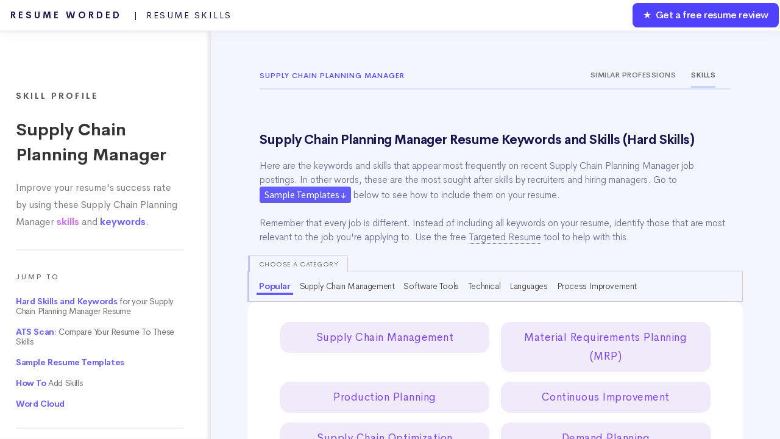

--- FILE ---
content_type: text/html; charset=UTF-8
request_url: https://resumeworded.com/skills-and-keywords/supply-chain-planning-manager-skills
body_size: 46465
content:
<!DOCTYPE HTML>


<html>
	<head>
		<title>Resume Skills for Supply Chain Planning Manager (+ Templates) - Updated for 2026</title>


		<meta charset="utf-8" />
		<meta name="viewport" content="width=device-width, initial-scale=1" />
		<!--[if lte IE 8]><script src="../assets/js/ie/html5shiv.js"></script><![endif]-->
		<link rel="stylesheet" href="../assets/css/main.css" />
		<link rel="stylesheet" href="../assets/css/updated-results.css">
		<link rel="stylesheet" href="../assets/css/new-email-login-form.css" />
		<link rel="stylesheet" href="../assets/css/loginpage.css" />
		<link rel="stylesheet" href="../assets/css/updated-signup-modal.css" />
		<link rel="stylesheet" href="../assets/css/jquery.modal.min.css">

		<link rel="stylesheet" href="../assets/css/results-v2-2020-1.css">
		<link rel="stylesheet" href="../assets/css/my-home-v2-2020.css">
		<link rel="stylesheet" href="../assets/css/playbooks.css" />
		<link rel="stylesheet" href="../assets/css/skill-profiles.css?v=11" />
		<link rel="stylesheet" href="../assets/css/skill-profiles-updates.css?v=4" />
		<link rel="canonical" href="https://resumeworded.com/skills-and-keywords/supply-chain-planning-manager-skills" />



		<meta name="description" content="Improve your resume's success rate by using these Supply Chain Planning Manager skills and keywords. Find out the top ATS keywords for this specific job." />
		<meta name="image" content="http://resumeworded.com/assets/images/site-preview-score.png" />
		<!-- Schema.org for Google -->
		<meta itemprop="name" content="Resume Skills for Supply Chain Planning Manager (+ Templates) - Updated for 2026" />
		<meta itemprop="description" content="Improve your resume's success rate by using these Supply Chain Planning Manager skills and keywords. Find out the top ATS keywords for this specific job." />
		<meta itemprop="image" content="http://resumeworded.com/assets/images/site-preview-score.png" />
		<!-- Twitter -->
		<meta name="twitter:card" content="summary_large_image" />
		<meta name="twitter:title" content="Resume Skills for Supply Chain Planning Manager (+ Templates) - Updated for 2026" />
		<meta name="twitter:description" content="Improve your resume's success rate by using these Supply Chain Planning Manager skills and keywords. Find out the top ATS keywords for this specific job." />
		<meta name="twitter:site" content="@resumeworded" />
		<meta name="twitter:image:src" content="http://resumeworded.com/assets/images/site-preview-score.png" />
		<!-- Open Graph general (Facebook, Pinterest & Google+) -->
		<meta name="og:title" content="Resume Skills for Supply Chain Planning Manager (+ Templates) - Updated for 2026" />
		<meta name="og:description" content="Improve your resume's success rate by using these Supply Chain Planning Manager skills and keywords. Find out the top ATS keywords for this specific job." />
		<meta name="og:image" content="http://resumeworded.com/assets/images/site-preview-score.png" />
		<meta name="og:url" content="https://resumeworded.com/skills-and-keywords/supply-chain-planning-manager-skills" />
		<meta name="og:site_name" content="Resume Skills for Supply Chain Planning Manager (+ Templates) - Updated for 2026" />
		<meta name="fb:app_id" content="1452389864878566" />
		<meta name="og:type" content="website" />




		<!-- Global Site Tag (gtag.js) - Google Analytics -->
<script async src="https://www.googletagmanager.com/gtag/js?id=UA-107196030-1"></script>
<script>
  window.dataLayer = window.dataLayer || [];
  function gtag(){dataLayer.push(arguments)};
  gtag('js', new Date());

  // gtag('config', 'UA-107196030-1');
   gtag('config', 'UA-107196030-1', { 'optimize_id': 'GTM-WHF9HCS'});

</script>


<!-- Facebook Pixel Code -->
<!-- <script>
  !function(f,b,e,v,n,t,s)
  {if(f.fbq)return;n=f.fbq=function(){n.callMethod?
  n.callMethod.apply(n,arguments):n.queue.push(arguments)};
  if(!f._fbq)f._fbq=n;n.push=n;n.loaded=!0;n.version='2.0';
  n.queue=[];t=b.createElement(e);t.async=!0;
  t.src=v;s=b.getElementsByTagName(e)[0];
  s.parentNode.insertBefore(t,s)}(window, document,'script',
  'https://connect.facebook.net/en_US/fbevents.js');
  fbq('init', '183785632528591');
  fbq('track', 'PageView');
</script>
<noscript><img height="1" width="1" style="display:none"
  src="https://www.facebook.com/tr?id=183785632528591&ev=PageView&noscript=1"
/></noscript> -->
<!-- End Facebook Pixel Code -->







		<!--[if lte IE 8]><link rel="stylesheet" href="../assets/css/ie8.css" /><![endif]-->
		<!--[if lte IE 9]><link rel="stylesheet" href="../assets/css/ie9.css" /><![endif]-->
	</head>
	<body class="homepage">
		<!-- <div class="se-pre-con"></div> -->
			<script src="../assets/js/jquery.min.3.3.1.js"></script>


		<div id="page-wrapper">

			<!-- Header -->
				<div id="header-wrapper" class="smr-results-page-top" style="background: #f3f6fe;">
					






<div id="header" class="container-template">

	<!-- Logo -->
	
		<h1 id="rw-logo" style="position:fixed;">
			<a href="https://resumeworded.com">Resume Worded<span style="font-weight: 400;letter-spacing: 2.5px" class="hide-for-mobile"> &nbsp; | &nbsp;Resume Skills<span></span></span></a>
		</h1> 

	
	<!-- Nav -->
		<nav id="nav">
	    <ul>
	        <li class="nav-bar-link-cta">
	            <a href="https://resumeworded.com/free-resume-review">&#9733; &nbsp;Get a free resume review</a>
	        </li>
	    </ul>
	</nav>
</div>




<style>
	#nav > ul > li.nav-bar-link-cta {
    	background: #5040ff;
    	font-weight: 550;
    	letter-spacing: -0.4px;
    	color:#fff !important;
    	border-radius: 8px;
    	margin:2px;
    	height:40px;
    	line-height: 40px;
    	font-size: 16px;
	}

	#nav > ul > li > a {
	    color: #fff !important;
	}

	/* only update where screen width is greater than mobile width */
	@media (min-width: 737px) {


	}

	@media (max-width: 736px) {
		#rw-logo a {
			font-size: 14px;
    		line-height: 2.5em;
    		color: #1a1450;
		}
		#rw-logo {
			background: white;
			border-radius: 5px;
			padding: 0px 15px;
    		border: 2px solid #646bf7;
		}
		.hide-for-mobile {
			display: none;
		}
	}


</style>







				<div class="dashboard-container">
					<div class="main-nav-container">
					
						<div class="main-project-container">
							<h3>Skill Profile</h3>
							<h1>Supply Chain Planning Manager</h1>
							<h2>Improve your resume's success rate by using these Supply Chain Planning Manager <span style="color: #d16eff !important;font-weight: 600;">skills</span> and <span style="color: #6c63fe !important;font-weight: 600;">keywords</span>.</h2>
						</div>
						<hr/ style="margin-top:30px;margin-bottom:30px; border-top: 3px solid #f3f3f6;">
						<div class="nav-table-of-contents">
							<h1>Jump To</h1>
							<ul>
								<li><a href="#hard_skills"><span class="highlight-color">Hard Skills and Keywords</span> for your Supply Chain Planning Manager Resume</a></li>
								<li><a href="#scan_your_resume"><span class="highlight-color">ATS Scan</span>: Compare Your Resume To These Skills</a></li>
																	<li><a href="#sample_templates"><span class="highlight-color">Sample Resume Templates</span></a></li>
																<li><a href="#how-to-guide"><span class="highlight-color">How To</span> Add Skills</a></li>
								
								<li><a href="#hard_skills_word_cloud"><span class="highlight-color">Word Cloud</span></a></li>
																 
								 <hr/ style="margin-top:30px;margin-bottom:30px; border-top: 3px solid #f3f3f6;">
								 <li><a href="#resume-templates">Supply Chain Planning Manager More Resume Templates</a></li>
								 								 								 <li><a href="#similar_jobs">Browse Skills from Similar Jobs</a></li>
								 
								 <li><a href="#frequently-asked-questions">Frequently Asked Questions</a></li>
								<!-- <li><a href="#">3. Effective Action Verbs for your Resume</a></li> -->
								<li><a href="#other_resources">Get a Free Resume Review</a></li>
							</ul>
						</div>

						<div class="main-project-container">
							<h2>Looking for keywords for a specific job? Search for your job title here.</h2>
				            <form action="POST" method="" id="searchForm">
				                <div class="input-group">
				                    <input type="text" name="search" class="form-control" id="searchBar" placeholder="Search for another job here...">
				                    <div class="input-prepend">
				                    <!-- <button type="button" name="lookup" class="btn btn-link" id="searchBtn"><i class="fas fa-search"></i></button> -->
				                    </div>
				                </div>
				            </form>
				            <div class="suggestedResults"></div>
			            </div>

			            <br><br><br><br>


						<div class="playbook-header" style="padding:0px;padding-top:50px;">
							<h2>&copy; 2026 Resume Worded. All rights reserved.</h2>
						</div>	


					</div>
					

					
					<div class="tab_container">
						<div class="additional_tab_container">
							<div class="playbook-header career-profile-header dont-show-on-mobile" style="padding-bottom: 0px;">
								<div class="career-profile-header-title">
									<!-- <a href="../career-profiles">Career Profiles</a> &nbsp;&nbsp;&nbsp;<i class="fas fa-angle-right"></i> &nbsp;&nbsp;&nbsp; -->Supply Chain Planning Manager								</div>		
								<div class="career-profile-header-tabs">
									<div class="career-profile-header-single-tab"><a href="https://resumeworded.com/career-profiles/supply-chain-planning-manager-career-profile">Similar Professions</a></div><div class="career-profile-header-single-tab active">Skills</div>
								</div>		
							</div>


							<a name="hard_skills"></a>
							<div class="playbook-header" style="padding-bottom: 20px;">
									<h1>Supply Chain Planning Manager Resume Keywords and Skills (Hard Skills)</h1>
									<blockquote style="border-left: solid 0px #6c8cea;font-size: 0.9em;font-family: 'Cerebri Sans', sans-serif;margin-top:20px;font-weight: 300;color: #63618c;padding:0px;">
								 			<p>
								 				Here are the keywords and skills that appear most frequently on recent Supply Chain Planning Manager job postings. 
								 				In other words, these are the most sought after skills by recruiters and hiring managers. 
								 												 				Go to <a href="#sample_templates" style="word-wrap: normal;background: #635bff;color: white;padding: 3px 8px;letter-spacing: -0.5px;font-family: 'Source Sans Pro';border-radius: 4px;font-weight: 400;font-size: 16px;white-space: nowrap;">Sample Templates &darr;</a> below to see how to include them on your resume.
								 												 				<br/><br/>
									 			Remember that every job is different. Instead of including all keywords on your resume, identify those that are most relevant to the job you're applying to. Use the free <a href='../targeted-resume'>Targeted Resume</a> tool to help with this.
								 			</p>
								 		</blockquote>
							</div>
							<div class="tab_container_bordered">
																<div class="tab-for-skills-at-top">
									<div class="skills-cat-note-title">Choose a category</div>
								            <button class="tablinks active" onclick="openCategory(event, 'catAll')">Popular</button>
								            								            								                <button class="tablinks" onclick="openCategory(event, 'cat1')">Supply Chain Management</button>
								                								            								                <button class="tablinks" onclick="openCategory(event, 'cat2')">Software Tools</button>
								                								            								                <button class="tablinks" onclick="openCategory(event, 'cat3')">Technical</button>
								                								            								                <button class="tablinks" onclick="openCategory(event, 'cat4')">Languages</button>
								                								            								                <button class="tablinks" onclick="openCategory(event, 'cat5')">Process Improvement</button>
								                								            						        </div>
						    									        
								<div class="smr-main-section" style="display: block;    padding: 25px;padding-bottom: 0px;">

									<div class="playbook-header" style="padding: 10px 0px;">
										
										
								        


								        <div id="catAll" class="tabcontent" style="display: block;">

										<ul class="skills-list-main">
											
											<li class="skill-element" data-clipboard-text="Supply Chain Management">Supply Chain Management</li>
											
											<li class="skill-element" data-clipboard-text="Material Requirements Planning (MRP)">Material Requirements Planning (MRP)</li>
											
											<li class="skill-element" data-clipboard-text="Production Planning">Production Planning</li>
											
											<li class="skill-element" data-clipboard-text="Continuous Improvement">Continuous Improvement</li>
											
											<li class="skill-element" data-clipboard-text="Supply Chain Optimization">Supply Chain Optimization</li>
											
											<li class="skill-element" data-clipboard-text="Demand Planning">Demand Planning</li>
											
											<li class="skill-element" data-clipboard-text="Logistics Management">Logistics Management</li>
										<a style="border-bottom: 0px;" href="#rw-generic-modal" rel="modal:open"><li class="skill-element" style="border: 1px solid #635bff;background: #efeeff;"><i class="fas fa-magic"></i> &nbsp;Find out what your resume's missing</li></a>	
											<li class="skill-element" data-clipboard-text="Materials Management">Materials Management</li>
											
											<li class="skill-element" data-clipboard-text="Inventory Management">Inventory Management</li>
											
											<li class="skill-element" data-clipboard-text="Lean Manufacturing">Lean Manufacturing</li>
											
											<li class="skill-element" data-clipboard-text="Forecasting">Forecasting</li>
											
											<li class="skill-element" data-clipboard-text="Manufacturing">Manufacturing</li>
											
											<li class="skill-element" data-clipboard-text="Cross-functional Team Leadership">Cross-functional Team Leadership</li>
											
											<li class="skill-element" data-clipboard-text="SAP Products">SAP Products</li>
											
											<li class="skill-element" data-clipboard-text="Supply Management">Supply Management</li>
											
											<li class="skill-element" data-clipboard-text="Supply Chain Operations">Supply Chain Operations</li>
																					<li class="skill-element hidden-element" data-clipboard-text="Six Sigma">Six Sigma</li>
																					<li class="skill-element hidden-element" data-clipboard-text="Procurement">Procurement</li>
																					<li class="skill-element hidden-element" data-clipboard-text="Operations Management">Operations Management</li>
																					<li class="skill-element hidden-element" data-clipboard-text="Purchasing">Purchasing</li>
										
					            		
					            			 
					            				<br>
		 									<a href="#signupmodal" rel="modal:open" style="border-bottom: 0px;" id="show-more-skills-signup-modal">
		 										<div class="show-more-skills" style="margin-top:10px;"><i class="fas fa-plus-square"></i>&nbsp;&nbsp;Show full list</div>
		 									</a>
		 									 
										

										</ul>
										</div>

																												            <div id="cat1" class="tabcontent">
								            	<h2 style="margin-left: 30px;padding-top: 20px;font-size: 18px;letter-spacing: -0.5px;display: inline-block;padding-bottom: 5px;
"><span style="font-weight: 300;
color: gray;">Resume Skills: </span> <span style="padding-bottom: 5px;font-weight: 600;
color: #635bff;border-bottom: 1px solid;">Supply Chain Management</span></h2>
								                <ul class="skills-list-main">
								                    								                        <li class="skill-element" data-clipboard-text="Inventory Management">Inventory Management</li>
								                    								                        <li class="skill-element" data-clipboard-text="Production Planning">Production Planning</li>
								                    								                        <li class="skill-element" data-clipboard-text="Logistics Coordination">Logistics Coordination</li>
								                    								                        <li class="skill-element" data-clipboard-text="Procurement">Procurement</li>
								                    								                        <li class="skill-element" data-clipboard-text="Warehousing">Warehousing</li>
								                    								                        <li class="skill-element" data-clipboard-text="Demand Planning">Demand Planning</li>
								                    								                        <li class="skill-element" data-clipboard-text="Logistics Management">Logistics Management</li>
								                    								                        <li class="skill-element" data-clipboard-text="Materials Management">Materials Management</li>
								                    								                        <li class="skill-element" data-clipboard-text="Warehouse Management">Warehouse Management</li>
								                    								                        <li class="skill-element" data-clipboard-text="Distribution Network Design">Distribution Network Design</li>
								                    								                    <a style="border-bottom: 0px;" href="#scan_your_resume"><li class="skill-element" style="border: 1px solid #635bff;background: #efeeff;"><i class="fas fa-magic"></i> &nbsp;Match your resume to these skills</li></a>
								                </ul>
								            </div>
								            								        								            <div id="cat2" class="tabcontent">
								            	<h2 style="margin-left: 30px;padding-top: 20px;font-size: 18px;letter-spacing: -0.5px;display: inline-block;padding-bottom: 5px;
"><span style="font-weight: 300;
color: gray;">Resume Skills: </span> <span style="padding-bottom: 5px;font-weight: 600;
color: #635bff;border-bottom: 1px solid;">Software Tools</span></h2>
								                <ul class="skills-list-main">
								                    								                        <li class="skill-element" data-clipboard-text="SAP ERP">SAP ERP</li>
								                    								                        <li class="skill-element" data-clipboard-text="Oracle ERP">Oracle ERP</li>
								                    								                        <li class="skill-element" data-clipboard-text="Microsoft Office Suite">Microsoft Office Suite</li>
								                    								                        <li class="skill-element" data-clipboard-text="Tableau">Tableau</li>
								                    								                        <li class="skill-element" data-clipboard-text="Microsoft Dynamics">Microsoft Dynamics</li>
								                    								                        <li class="skill-element" data-clipboard-text="Oracle Netsuite">Oracle Netsuite</li>
								                    								                        <li class="skill-element" data-clipboard-text="Microsoft Office Suite (Advanced Excel)">Microsoft Office Suite (Advanced Excel)</li>
								                    								                        <li class="skill-element" data-clipboard-text="QlikView">QlikView</li>
								                    								                    <a style="border-bottom: 0px;" href="#scan_your_resume"><li class="skill-element" style="border: 1px solid #635bff;background: #efeeff;"><i class="fas fa-magic"></i> &nbsp;Match your resume to these skills</li></a>
								                </ul>
								            </div>
								            								        								            <div id="cat3" class="tabcontent">
								            	<h2 style="margin-left: 30px;padding-top: 20px;font-size: 18px;letter-spacing: -0.5px;display: inline-block;padding-bottom: 5px;
"><span style="font-weight: 300;
color: gray;">Resume Skills: </span> <span style="padding-bottom: 5px;font-weight: 600;
color: #635bff;border-bottom: 1px solid;">Technical</span></h2>
								                <ul class="skills-list-main">
								                    								                        <li class="skill-element" data-clipboard-text="SQL">SQL</li>
								                    								                        <li class="skill-element" data-clipboard-text="Python (Data Analysis)">Python (Data Analysis)</li>
								                    								                        <li class="skill-element" data-clipboard-text="Data Visualization">Data Visualization</li>
								                    								                    <a style="border-bottom: 0px;" href="#scan_your_resume"><li class="skill-element" style="border: 1px solid #635bff;background: #efeeff;"><i class="fas fa-magic"></i> &nbsp;Match your resume to these skills</li></a>
								                </ul>
								            </div>
								            								        								            <div id="cat4" class="tabcontent">
								            	<h2 style="margin-left: 30px;padding-top: 20px;font-size: 18px;letter-spacing: -0.5px;display: inline-block;padding-bottom: 5px;
"><span style="font-weight: 300;
color: gray;">Resume Skills: </span> <span style="padding-bottom: 5px;font-weight: 600;
color: #635bff;border-bottom: 1px solid;">Languages</span></h2>
								                <ul class="skills-list-main">
								                    								                        <li class="skill-element" data-clipboard-text="English">English</li>
								                    								                        <li class="skill-element" data-clipboard-text="Spanish">Spanish</li>
								                    								                        <li class="skill-element" data-clipboard-text="French">French</li>
								                    								                    <a style="border-bottom: 0px;" href="#scan_your_resume"><li class="skill-element" style="border: 1px solid #635bff;background: #efeeff;"><i class="fas fa-magic"></i> &nbsp;Match your resume to these skills</li></a>
								                </ul>
								            </div>
								            								        								            <div id="cat5" class="tabcontent">
								            	<h2 style="margin-left: 30px;padding-top: 20px;font-size: 18px;letter-spacing: -0.5px;display: inline-block;padding-bottom: 5px;
"><span style="font-weight: 300;
color: gray;">Resume Skills: </span> <span style="padding-bottom: 5px;font-weight: 600;
color: #635bff;border-bottom: 1px solid;">Process Improvement</span></h2>
								                <ul class="skills-list-main">
								                    								                        <li class="skill-element" data-clipboard-text="Lean Six Sigma">Lean Six Sigma</li>
								                    								                        <li class="skill-element" data-clipboard-text="Kaizen">Kaizen</li>
								                    								                        <li class="skill-element" data-clipboard-text="5S">5S</li>
								                    								                        <li class="skill-element" data-clipboard-text="Value Stream Mapping">Value Stream Mapping</li>
								                    								                        <li class="skill-element" data-clipboard-text="Continuous Improvement">Continuous Improvement</li>
								                    								                        <li class="skill-element" data-clipboard-text="JIT">JIT</li>
								                    								                    <a style="border-bottom: 0px;" href="#scan_your_resume"><li class="skill-element" style="border: 1px solid #635bff;background: #efeeff;"><i class="fas fa-magic"></i> &nbsp;Match your resume to these skills</li></a>
								                </ul>
								            </div>
								            								        										<!-- <blockquote class="skills-tip">
											<h1><i class="far fa-lightbulb"></i> &nbsp;&nbsp;Where on my resume do I add these buzzwords?</h1>
											<h2>
												Add keywords directly into your <a href="https://resumeworded.com/work-experience-on-resume-key-advice">resume's work experiences</a>, education or projects. Alternatively, you 
												can also include a <a href="https://resumeworded.com/skills-section-on-resume-key-advice"><em>Skills</em> section</a> where you can list your technical skills in order 
												of your proficiency.
												<br/><br/>
												Only include these technical skills or keywords into your resume if you actually have experience with them.
											</h2>
										</blockquote> -->
										<blockquote style="font-size: 0.9em;font-family: 'Cerebri Sans', sans-serif;font-weight: 300;color: #63618c;padding-top: 5px;line-height: 1.6;border-left: 0px;letter-spacing: -0.2px;">
											<i style="color:#635bff" class="far fa-lightbulb"></i> &nbsp;&nbsp;<strong style="color:#635bff;">Does your resume contain all the right skills?</strong> Paste in your resume in the 

											<a href="#scan_your_resume" style="word-wrap: normal;background: #635bff;color: white;padding: 3px 8px;letter-spacing: -0.5px;font-family: 'Source Sans Pro';border-radius: 4px;font-weight: 400;font-size: 16px;white-space: nowrap;">AI Resume Scan &darr;</a> section below and get an instant score.
											
										</blockquote>

									</div>
								 </div>
							 </div>





							 	<a name="scan_your_resume"></a>
							 	<div class="playbook-header">
									<h1>Compare Your Resume To These Supply Chain Planning Manager Skills (ATS Scan)</h1>
								</div>
								<div class="tab_container_bordered">

									<div class="smr-main-section" style="display: block;">
										<div class="playbook-header" style="padding-bottom: 0px;">
											<blockquote style="border-left: solid 0px #6c8cea;font-size: 0.9em;font-family: 'Cerebri Sans', sans-serif;font-weight: 300;color: #63618c;padding:0px;">
									 			<p>
									 				Paste your resume below and our AI will identify which keywords are missing from your resume from the list above (and what you need to include).
									 				Including the right keywords will help you get <a href="https://resumeworded.com/how-to-beat-applicant-tracking-system-key-advice" target="_blank">past Applicant Tracking Systems</a> (i.e. resume screeners) which may scan your resume for keywords to see if you're a match for the job.
									 			</p>
									 		</blockquote>
									 	</div>


									 <div class="upload-jd" >
											<textarea type="text" id="uploaded_resume_pasted" spellcheck="true" placeholder="Copy and paste your resume in here! 

		EXAMPLE:
		Oprah Winfrey
		New York, USA | P: +1 11111 1111 | youremail@email.com 

		EXPERIENCE
		Senior Developer, Resume Worded Apr 2017 – Present
		• Launched Miami office with lead Director and recruited and managed new team of 10 employees. Grew office revenue by 200% in first nine months (representing 20% of company revenue)
		• Responsible for managing the team’s backlog, in addition to prioritizing new features successfully

		SKILLS
		Technical / Product Skills: Python, SQL, PHP, Javascript, HTML/CSS, Sketch, Jira, Google Analytics

											"></textarea>
										
										 
										 
									


										</div>
										<div style="text-align: center;">
										 
											<a href="#signupmodal" rel="modal:open" style="border-bottom: 0px;" id="match-your-resume-btn">
												<div class="expand-btn">Match Your Resume</div>
											</a>
										 
										</div>
										
									 </div>

								  </div>



<div class="sk-sample-resume-container-master">

							 <a name="sample_templates"></a>
							<div class="playbook-header" style="padding-bottom: 0px;">
								<h1>Sample Supply Chain Planning Manager Resume Examples: How To Include These Skills</h1>
								<h2 style="margin-top: 20px;">Add keywords directly into your <a href="https://resumeworded.com/work-experience-on-resume-key-advice">resume's work experiences</a>, education or <a href="https://resumeworded.com/skills-section-on-resume-key-advice"><em>Skills</em> section</a>, like we've shown in the examples below.
									Use the examples below as inspiration.</h2>
									<!-- <blockquote class="skills-tip">
											<h1><i class="far fa-lightbulb"></i> &nbsp;&nbsp;Where on my resume do I add these buzzwords?</h1>
											<h2>
												Add keywords directly into your <a href="https://resumeworded.com/work-experience-on-resume-key-advice">resume's work experiences</a>, education or projects. 
												<br/><br/>
												Only include these technical skills or keywords into your resume if you actually have experience with them.
											</h2>
										</blockquote> -->
							</div>





<div class="sk_resume_template_buttons dont-show-on-mobile">
	<div class="choose-template-title">Choose a template</div>
    
    	<button class="sk_resume_template_btn" data-sk_resume_template_id="resume1" data-sk_resume_template_name="Supply Chain Planning Manager">Supply Chain Planning Manager</button>

    
    	<button class="sk_resume_template_btn" data-sk_resume_template_id="resume2" data-sk_resume_template_name="Senior Supply Chain Planner">Senior Supply Chain Planner</button>

    
    	<button class="sk_resume_template_btn" data-sk_resume_template_id="resume3" data-sk_resume_template_name="Supply Chain Operations Manager">Supply Chain Operations Manager</button>

    </div>












	<div id="resume1" class="sk-sample-resume-container indented-container">

		<div class="sk-sample-resume-header-">
			<div class='sk-sample-resume-name'>Your Name</div>
			<div class='sk-sample-resume-job-title-header'>Supply Chain Planning Manager</div>
			<div class='sk-sample-resume-contact-details'>
				<span class='sk-sample-resume-location'>City, Country</span> &nbsp;&bull;&nbsp;
				<span class='sk-sample-resume-number'>(123) 456-789</span> &nbsp;&bull;&nbsp;
				<span class='sk-sample-resume-email'><a href="/cdn-cgi/l/email-protection" class="__cf_email__" data-cfemail="0970667c7b6768646c497b6c7a7c646c7e667b6d6c6d276a6664">[email&#160;protected]</a></span> &nbsp;&bull;&nbsp;
				<span class='sk-sample-resume-linkedin-url'>linkedin.com/in/your-profile</span>
			</div>
		</div>

		<div class='sk-sample-resume-heading'>EXPERIENCE</div>
		<div class='sk-sample-resume-single-work-exp-container'><div class='sk-sample-resume-single-work-exp-details'><div class='sk-sample-resume-header'><span class='sk-sample-resume-job-title-and-location'><strong class='sk-sample-resume-job-title'>Resume Worded</strong> <span class='dont-show-on-mobile sk-sample-resume-job-location'></span></span><span class='sk-sample-resume-date'>March 2019 - Present</span></div><div class='sk-sample-resume-role'>Supply Chain Planning Manager</div></div><div class='sk-sample-resume-content'>Managed and led cross-functional team which improved product availability by 15% while reducing inventory levels by $2M</div><div class='sk-sample-resume-content'>Implemented <span class="highlight-in-template" data-tooltip="Notice how we include keywords like this one into our work experience sections">Lean <span class="highlight-in-template" data-tooltip="Notice how we include keywords like this one into our work experience sections">Manufacturing</span></span> principles to optimize <span class="highlight-in-template" data-tooltip="Notice how we include keywords like this one into our work experience sections">supply chain operations</span>, resulting in 20% improvement in end-to-end lead times</div><div class='sk-sample-resume-content'>Applied Six Sigma methodologies to streamline processes, reducing supply chain costs by 30%</div><div class='sk-sample-resume-content'>Developed an efficient <span class="highlight-in-template" data-tooltip="Notice how we include keywords like this one into our work experience sections">Demand Planning</span> strategy, improving forecast accuracy by 25% and ensuring 100% availability of key products</div><div class='sk-sample-resume-content'>Initiated a <span class="highlight-in-template" data-tooltip="Notice how we include keywords like this one into our work experience sections">Continuous Improvement</span> program that saved over $500K in operational costs</div></div><div class='sk-sample-resume-single-work-exp-container'><div class='sk-sample-resume-single-work-exp-details'><div class='sk-sample-resume-header'><span class='sk-sample-resume-job-title-and-location'><strong class='sk-sample-resume-job-title'>Coached.com</strong> <span class='dont-show-on-mobile sk-sample-resume-job-location'></span></span><span class='sk-sample-resume-date'>June 2015 - February 2019</span></div><div class='sk-sample-resume-role'>Senior Supply Chain Analyst</div></div><div class='sk-sample-resume-content'>Implemented <span class="highlight-in-template" data-tooltip="Notice how we include keywords like this one into our work experience sections">material requirements planning</span> (<span class="highlight-in-template" data-tooltip="MRP: Notice how we include keywords like MRP into our work experience sections">MRP</span>) systems, resulting in a 25% increase in order fulfilment speed</div><div class='sk-sample-resume-content'>Instrumental in reducing excess inventory by $1M through strategic <span class="highlight-in-template" data-tooltip="Notice how we include keywords like this one into our work experience sections">Materials Management</span></div><div class='sk-sample-resume-content'>Utilized advanced <span class="highlight-in-template" data-tooltip="Notice how we include keywords like this one into our work experience sections">SAP products</span> to manage <span class="highlight-in-template" data-tooltip="Notice how we include keywords like this one into our work experience sections">supply chain operations</span>, increasing process efficiency by 18%</div></div><div class='sk-sample-resume-single-work-exp-container'><div class='sk-sample-resume-single-work-exp-details'><div class='sk-sample-resume-header'><span class='sk-sample-resume-job-title-and-location'><strong class='sk-sample-resume-job-title'>Amazon</strong> <span class='dont-show-on-mobile sk-sample-resume-job-location'></span></span><span class='sk-sample-resume-date'>January 2013 - May 2015</span></div><div class='sk-sample-resume-role'>Supply Chain Specialist</div></div><div class='sk-sample-resume-content'>Successfully managed a wide range of procurement activities, saving the company $500k annually on purchase expenses</div><div class='sk-sample-resume-content'>Increased supplier performance by 15% through robust supplier management techniques</div></div>		<div class='sk-sample-resume-heading'>EDUCATION</div>
		<div class='sk-sample-resume-single-work-exp-container'><div class='sk-sample-resume-single-work-exp-details'><div class='sk-sample-resume-header'><span class='sk-sample-resume-job-title-and-location'><strong class='sk-sample-resume-job-title'>Resume Worded Institute</strong> <span class='dont-show-on-mobile sk-sample-resume-job-location'></span></span><span class='sk-sample-resume-date'>June 2015</span></div><div class='sk-sample-resume-role'>Executive Master of Business Administration (EMBA)</div></div><div class='sk-sample-resume-content'>Focus in Operations and Supply Chain Management</div></div><div class='sk-sample-resume-single-work-exp-container'><div class='sk-sample-resume-single-work-exp-details'><div class='sk-sample-resume-header'><span class='sk-sample-resume-job-title-and-location'><strong class='sk-sample-resume-job-title'>Resume Worded University</strong> <span class='dont-show-on-mobile sk-sample-resume-job-location'></span></span><span class='sk-sample-resume-date'>January 2013</span></div><div class='sk-sample-resume-role'>Bachelor of Science in Business Administration</div></div><div class='sk-sample-resume-content'>Specialization in Logistics and Supply Chain Management</div><div class='sk-sample-resume-content'>Graduated with High Honors</div></div>		<div class='sk-sample-resume-heading'>SKILLS</div>
		<div class='sk-sample-resume-skill-group-container'><span class='sk-sample-resume-skill-group'>Supply Chain and Logistics</span>: <span class='sk-sample-resume-skill-line'>Demand Planning, Inventory Management, Logistics Management, Materials Management, Warehouse Management, Distribution Network Design</span></div><div class='sk-sample-resume-skill-group-container'><span class='sk-sample-resume-skill-group'>Software and Tools</span>: <span class='sk-sample-resume-skill-line'>SAP ERP, Oracle Netsuite, Microsoft Office Suite (Advanced Excel), QlikView, Tableau</span></div><div class='sk-sample-resume-skill-group-container'><span class='sk-sample-resume-skill-group'>Process Improvement</span>: <span class='sk-sample-resume-skill-line'>Lean Six Sigma, Kaizen, 5S, Value Stream Mapping, Continuous Improvement, JIT</span></div>					<div class='sk-sample-resume-heading'>OTHER</div>
			<div class='sk-sample-resume-skill-group-container'><span class='sk-sample-resume-skill-group'>Certifications</span>: <span class='sk-sample-resume-skill-line'>Certified Supply Chain Professional (CSCP) - APICS, Lean Six Sigma Green Belt - American Society for Quality (ASQ)</span></div><div class='sk-sample-resume-skill-group-container'><span class='sk-sample-resume-skill-group'>Professional Associations</span>: <span class='sk-sample-resume-skill-line'>Member, Council of Supply Chain Management Professionals (CSCMP)</span></div><div class='sk-sample-resume-skill-group-container'><span class='sk-sample-resume-skill-group'>Conferences & Seminars</span>: <span class='sk-sample-resume-skill-line'>Speaker at annual Supply Chain Management Conference, 2020</span></div><div class='sk-sample-resume-skill-group-container'><span class='sk-sample-resume-skill-group'>Publications</span>: <span class='sk-sample-resume-skill-line'>Co-authored 'Efficiency Gains in Supply Chain Management' in Logistics Quarterly, 2017</span></div>		 	</div>



	<div id="resume2" class="sk-sample-resume-container indented-container">

		<div class="sk-sample-resume-header-">
			<div class='sk-sample-resume-name'>Your Name</div>
			<div class='sk-sample-resume-job-title-header'>Senior Supply Chain Planner</div>
			<div class='sk-sample-resume-contact-details'>
				<span class='sk-sample-resume-location'>City, Country</span> &nbsp;&bull;&nbsp;
				<span class='sk-sample-resume-number'>(123) 456-789</span> &nbsp;&bull;&nbsp;
				<span class='sk-sample-resume-email'><a href="/cdn-cgi/l/email-protection" class="__cf_email__" data-cfemail="b9c0d6cccbd7d8d4dcf9cbdccaccd4dcced6cbdddcdd97dad6d4">[email&#160;protected]</a></span> &nbsp;&bull;&nbsp;
				<span class='sk-sample-resume-linkedin-url'>linkedin.com/in/your-profile</span>
			</div>
		</div>

		<div class='sk-sample-resume-heading'>EXPERIENCE</div>
		<div class='sk-sample-resume-single-work-exp-container'><div class='sk-sample-resume-single-work-exp-details'><div class='sk-sample-resume-header'><span class='sk-sample-resume-job-title-and-location'><strong class='sk-sample-resume-job-title'>Resume Worded</strong> <span class='dont-show-on-mobile sk-sample-resume-job-location'></span></span><span class='sk-sample-resume-date'>June 2018 - Present</span></div><div class='sk-sample-resume-role'>Senior Supply Chain Planner</div></div><div class='sk-sample-resume-content'>Achieved 99.5% service level while reducing inventory levels by $2M through effective <span class="highlight-in-template" data-tooltip="Notice how we include keywords like this one into our work experience sections">Inventory Management</span></div><div class='sk-sample-resume-content'>Implemented a new <span class="highlight-in-template" data-tooltip="Notice how we include keywords like this one into our work experience sections">Production Planning</span> system, improving productivity by 20%</div><div class='sk-sample-resume-content'>Championed a <span class="highlight-in-template" data-tooltip="Notice how we include keywords like this one into our work experience sections">Supply Chain Optimization</span> initiative, resulting in a 30% reduction in transportation costs</div><div class='sk-sample-resume-content'>Re-engineered processes to meet company's <span class="highlight-in-template" data-tooltip="Notice how we include keywords like this one into our work experience sections">Lean <span class="highlight-in-template" data-tooltip="Notice how we include keywords like this one into our work experience sections">Manufacturing</span></span> standards, resulting in 25% decrease in overhead costs</div><div class='sk-sample-resume-content'>Streamlined the <span class="highlight-in-template" data-tooltip="Notice how we include keywords like this one into our work experience sections">procurement</span> cycle, reducing delivery times by 15% with effective operations management</div></div><div class='sk-sample-resume-single-work-exp-container'><div class='sk-sample-resume-single-work-exp-details'><div class='sk-sample-resume-header'><span class='sk-sample-resume-job-title-and-location'><strong class='sk-sample-resume-job-title'>Coached.com</strong> <span class='dont-show-on-mobile sk-sample-resume-job-location'></span></span><span class='sk-sample-resume-date'>November 2014 - May 2018</span></div><div class='sk-sample-resume-role'>Supply Chain Analyst</div></div><div class='sk-sample-resume-content'>Revamped the <span class="highlight-in-template" data-tooltip="Notice how we include keywords like this one into our work experience sections">Supply Management</span> strategy, improving supplier relations and decreasing material shortages by 30%</div><div class='sk-sample-resume-content'>Drove 10% improvement in logistics efficiency by revamping transport scheduling and routing</div></div><div class='sk-sample-resume-single-work-exp-container'><div class='sk-sample-resume-single-work-exp-details'><div class='sk-sample-resume-header'><span class='sk-sample-resume-job-title-and-location'><strong class='sk-sample-resume-job-title'>Pepsico</strong> <span class='dont-show-on-mobile sk-sample-resume-job-location'></span></span><span class='sk-sample-resume-date'>August 2012 - October 2014</span></div><div class='sk-sample-resume-role'>Supply Chain Coordinator</div></div><div class='sk-sample-resume-content'>Improved order accuracy by 15% by incorporating advanced <span class="highlight-in-template" data-tooltip="Notice how we include keywords like this one into our work experience sections">forecasting</span> techniques into planning processes</div><div class='sk-sample-resume-content'>Reduced distribution costs by $500K through comprehensive <span class="highlight-in-template" data-tooltip="Notice how we include keywords like this one into our work experience sections">logistics management</span></div></div>		<div class='sk-sample-resume-heading'>EDUCATION</div>
		<div class='sk-sample-resume-single-work-exp-container'><div class='sk-sample-resume-single-work-exp-details'><div class='sk-sample-resume-header'><span class='sk-sample-resume-job-title-and-location'><strong class='sk-sample-resume-job-title'>Resume Worded Academic Center</strong> <span class='dont-show-on-mobile sk-sample-resume-job-location'></span></span><span class='sk-sample-resume-date'>June 2018</span></div><div class='sk-sample-resume-role'>Certified Supply Chain Professional (CSCP)</div></div><div class='sk-sample-resume-content'>Certification recognized worldwide as the pinnacle of supply chain education</div></div><div class='sk-sample-resume-single-work-exp-container'><div class='sk-sample-resume-single-work-exp-details'><div class='sk-sample-resume-header'><span class='sk-sample-resume-job-title-and-location'><strong class='sk-sample-resume-job-title'>Resume Worded University</strong> <span class='dont-show-on-mobile sk-sample-resume-job-location'></span></span><span class='sk-sample-resume-date'>May 2014</span></div><div class='sk-sample-resume-role'>Master of Business Administration (MBA) - Supply Chain Management</div></div><div class='sk-sample-resume-content'>Concentration in Supply Chain Management</div></div>		<div class='sk-sample-resume-heading'>SKILLS</div>
		<div class='sk-sample-resume-skill-group-container'><span class='sk-sample-resume-skill-group'>Supply Chain Management</span>: <span class='sk-sample-resume-skill-line'>Inventory Management, Production Planning, Logistics Coordination, Procurement, Warehousing</span></div><div class='sk-sample-resume-skill-group-container'><span class='sk-sample-resume-skill-group'>Software Tools</span>: <span class='sk-sample-resume-skill-line'>SAP ERP, Oracle ERP, Microsoft Office Suite, Tableau, Microsoft Dynamics</span></div><div class='sk-sample-resume-skill-group-container'><span class='sk-sample-resume-skill-group'>Technical Skills</span>: <span class='sk-sample-resume-skill-line'>SQL, Python (Data Analysis), Data Visualization</span></div><div class='sk-sample-resume-skill-group-container'><span class='sk-sample-resume-skill-group'>Languages</span>: <span class='sk-sample-resume-skill-line'>English (Native), Spanish (Conversational), French (Basic)</span></div>					<div class='sk-sample-resume-heading'>OTHER</div>
			<div class='sk-sample-resume-skill-group-container'><span class='sk-sample-resume-skill-group'>Certifications</span>: <span class='sk-sample-resume-skill-line'>Certified in Production and Inventory Management (CPIM), Green Belt Certification in Lean Six Sigma</span></div><div class='sk-sample-resume-skill-group-container'><span class='sk-sample-resume-skill-group'>Courses</span>: <span class='sk-sample-resume-skill-line'>Completed additional courses in Data Analysis and Visualization, Predictive Analytics</span></div><div class='sk-sample-resume-skill-group-container'><span class='sk-sample-resume-skill-group'>Awards</span>: <span class='sk-sample-resume-skill-line'>Winner of the Resume Worded Team Innovation Award, Recognized as Pepsico's Supply Chain Analyst of the year (2017)</span></div><div class='sk-sample-resume-skill-group-container'><span class='sk-sample-resume-skill-group'>Volunteering</span>: <span class='sk-sample-resume-skill-line'>Volunteer logistics coordinator at local food bank, Mentor for new joiners in Resume Worded</span></div>		 	</div>



	<div id="resume3" class="sk-sample-resume-container indented-container">

		<div class="sk-sample-resume-header-">
			<div class='sk-sample-resume-name'>Your Name</div>
			<div class='sk-sample-resume-job-title-header'>Supply Chain Operations Manager</div>
			<div class='sk-sample-resume-contact-details'>
				<span class='sk-sample-resume-location'>City, Country</span> &nbsp;&bull;&nbsp;
				<span class='sk-sample-resume-number'>(123) 456-789</span> &nbsp;&bull;&nbsp;
				<span class='sk-sample-resume-email'><a href="/cdn-cgi/l/email-protection" class="__cf_email__" data-cfemail="9ee7f1ebecf0fff3fbdeecfbedebf3fbe9f1ecfafbfab0fdf1f3">[email&#160;protected]</a></span> &nbsp;&bull;&nbsp;
				<span class='sk-sample-resume-linkedin-url'>linkedin.com/in/your-profile</span>
			</div>
		</div>

		<div class='sk-sample-resume-heading'>EXPERIENCE</div>
		<div class='sk-sample-resume-single-work-exp-container'><div class='sk-sample-resume-single-work-exp-details'><div class='sk-sample-resume-header'><span class='sk-sample-resume-job-title-and-location'><strong class='sk-sample-resume-job-title'>Resume Worded</strong> <span class='dont-show-on-mobile sk-sample-resume-job-location'></span></span><span class='sk-sample-resume-date'>August 2017 - Present</span></div><div class='sk-sample-resume-role'><span class="highlight-in-template" data-tooltip="Notice how we include keywords like this one into our work experience sections">Supply Chain Operations</span> Manager</div></div><div class='sk-sample-resume-content'>Enhanced supply chain processes by 20% on key metrics and reduced inventory by $1M through strategic <span class="highlight-in-template" data-tooltip="Notice how we include keywords like this one into our work experience sections">Supply Chain Management</span></div><div class='sk-sample-resume-content'>Created robust <span class="highlight-in-template" data-tooltip="Notice how we include keywords like this one into our work experience sections">production planning</span> system, increasing <span class="highlight-in-template" data-tooltip="Notice how we include keywords like this one into our work experience sections">manufacturing</span> output by 15%</div><div class='sk-sample-resume-content'>Implemented <span class="highlight-in-template" data-tooltip="Notice how we include keywords like this one into our work experience sections">Lean <span class="highlight-in-template" data-tooltip="Notice how we include keywords like this one into our work experience sections">Manufacturing</span></span> policies, delivering a 20% reduction in waste</div><div class='sk-sample-resume-content'>Established an optimal <span class="highlight-in-template" data-tooltip="Notice how we include keywords like this one into our work experience sections">Supply Chain Operations</span> model, achieving cost savings of 20% annually</div><div class='sk-sample-resume-content'>Developed a <span class="highlight-in-template" data-tooltip="Notice how we include keywords like this one into our work experience sections">Six Sigma</span> project saving 10% on process costs</div></div><div class='sk-sample-resume-single-work-exp-container'><div class='sk-sample-resume-single-work-exp-details'><div class='sk-sample-resume-header'><span class='sk-sample-resume-job-title-and-location'><strong class='sk-sample-resume-job-title'>Coached.com</strong> <span class='dont-show-on-mobile sk-sample-resume-job-location'></span></span><span class='sk-sample-resume-date'>May 2013 - July 2017</span></div><div class='sk-sample-resume-role'>Logistics Manager</div></div><div class='sk-sample-resume-content'>Reduced logistics costs by 30% through strategic Operations Management and Logistics Planning</div><div class='sk-sample-resume-content'>Implemented Lean processes in warehouse operations, which improved efficiency by 25%</div><div class='sk-sample-resume-content'>Incorporated SAP for streamlined operations, reducing report generation time by 40%</div></div><div class='sk-sample-resume-single-work-exp-container'><div class='sk-sample-resume-single-work-exp-details'><div class='sk-sample-resume-header'><span class='sk-sample-resume-job-title-and-location'><strong class='sk-sample-resume-job-title'>Fedex</strong> <span class='dont-show-on-mobile sk-sample-resume-job-location'></span></span><span class='sk-sample-resume-date'>January 2011 - April 2013</span></div><div class='sk-sample-resume-role'>Supply Chain Analyst</div></div><div class='sk-sample-resume-content'>Streamlined the <span class="highlight-in-template" data-tooltip="Notice how we include keywords like this one into our work experience sections">procurement</span> process, decreasing purchasing lead time by 20%</div><div class='sk-sample-resume-content'>Reduced transportation costs by 15% through effective route planning and carrier contract negotiations</div></div>		<div class='sk-sample-resume-heading'>EDUCATION</div>
		<div class='sk-sample-resume-single-work-exp-container'><div class='sk-sample-resume-single-work-exp-details'><div class='sk-sample-resume-header'><span class='sk-sample-resume-job-title-and-location'><strong class='sk-sample-resume-job-title'>Resume Worded University</strong> <span class='dont-show-on-mobile sk-sample-resume-job-location'></span></span><span class='sk-sample-resume-date'>June 2010</span></div><div class='sk-sample-resume-role'>Master of Business Administration (MBA) - Supply Chain Management</div></div><div class='sk-sample-resume-content'>Graduated Top 5% of the class</div></div><div class='sk-sample-resume-single-work-exp-container'><div class='sk-sample-resume-single-work-exp-details'><div class='sk-sample-resume-header'><span class='sk-sample-resume-job-title-and-location'><strong class='sk-sample-resume-job-title'>Resume Worded Academic Center</strong> <span class='dont-show-on-mobile sk-sample-resume-job-location'></span></span><span class='sk-sample-resume-date'>March 2008</span></div><div class='sk-sample-resume-role'>Certified Supply Chain Professional (CSCP)</div></div><div class='sk-sample-resume-content'>Achieved certification while working full-time with Fedex</div></div>		<div class='sk-sample-resume-heading'>SKILLS</div>
							<div class='sk-sample-resume-heading'>OTHER</div>
			<div class='sk-sample-resume-skill-group-container'><span class='sk-sample-resume-skill-group'>Certifications</span>: <span class='sk-sample-resume-skill-line'>Lean Six Sigma Green Belt Certification, APICS Certified Logistics, Transportation and Distribution (CLTD)</span></div><div class='sk-sample-resume-skill-group-container'><span class='sk-sample-resume-skill-group'>Leadership & Volunteering</span>: <span class='sk-sample-resume-skill-line'>Led team in community outreach program with Coached.com, Volunteer, Local Food Bank</span></div><div class='sk-sample-resume-skill-group-container'><span class='sk-sample-resume-skill-group'>Awards</span>: <span class='sk-sample-resume-skill-line'>Supply Chain Operational Excellence Award, Resume Worded, 2019; Logistics Achievement Award, Coached.com, 2016</span></div>		 	</div>






<div class="sk_resume_template_navigation">
    <button class="sk_resume_template_prev-btn">PREV:</button>
    <span class="sk_resume_template_current-name"></span>
    <button class="sk_resume_template_next-btn">NEXT:</button>
</div>






</div>
	
						




							 


 							
							 

 							<a name="how-to-guide"></a>
 							<div class="playbook-header">
 								<h1>How do I add skills to a Supply Chain Planning Manager resume?</h1>
 							</div>
 							<div class="how-to-container-full-steps indented-container">
 								
<style>
</style>

			<div class="how-to-step">
				<div class="how-to-step-contents">
					<div class="how-to-step-contents-text">
						<div class="how-to-step-title">
							<div class="how-to-main-counter-number">1</div>
							<div class="how-to-main-title-text-details">
								<div class="how-to-main-title-text">Review the job posting closely.</div>
								<p>Go through the Supply Chain Planning Manager posting you're applying to, and identify hard skills the company is looking for. For example, skills like Logistics Management, Production Planning and Material Requirements Planning (MRP) are possible skills. These are skills you should try to include on your resume.</p>
								</div>	
						</div>
						
						
					</div><div class="how-to-step-contents-image">
							
							<a data-fancybox href="https://resumeworded.com/assets/images/resume-guides/how-to-images/tailor-resume-to-posting.jpg?Supply+Chain+Planning+Manager">
							<div class="how-to-step-contents-image-container"><img src="https://resumeworded.com/assets/images/resume-guides/how-to-images/tailor-resume-to-posting.jpg?Supply+Chain+Planning+Manager" loading="lazy"/></div>
						

						
							<div class="expand-template-btn">
							<i class="fas fa-search-plus"></i> Expand</div>
						</a>
					</div>
				</div>
			</div>

			<div class="how-to-step">
				<div class="how-to-step-contents">
					<div class="how-to-step-contents-text">
						<div class="how-to-step-title">
							<div class="how-to-main-counter-number">2</div>
							<div class="how-to-main-title-text-details">
								<div class="how-to-main-title-text">Add industry skills like Demand Planning and Supply Chain Management.</div>
								<p>Add other common skills from your industry - such as Continuous Improvement, Supply Chain Optimization and Materials Management - into your resume if they're relevant.</p>
								</div>	
						</div>
						
						
					</div><div class="how-to-step-contents-image">
													<a data-fancybox href="img/supply-chain-planning-manager.jpeg?Supply+Chain+Planning+Manager">
							<div class="how-to-step-contents-image-container"><img src="img/supply-chain-planning-manager.jpeg?Supply+Chain+Planning+Manager" loading="lazy"/></div>
						

						
							<div class="expand-template-btn">
							<i class="fas fa-search-plus"></i> Expand</div>
						</a>
					</div>
				</div>
			</div>

			<div class="how-to-step">
				<div class="how-to-step-contents">
					<div class="how-to-step-contents-text">
						<div class="how-to-step-title">
							<div class="how-to-main-counter-number">3</div>
							<div class="how-to-main-title-text-details">
								<div class="how-to-main-title-text">Add skills into your work experience.</div>
								<p>Incorporate skills - like Supply Chain Operations, Inventory Management and Operations Management - into your work experience too. This shows hiring managers that you have practical experience with these tools, techniques and skills.</p>
								</div>	
						</div>
						
						
					</div><div class="how-to-step-contents-image">
							
							<a data-fancybox href="https://resumeworded.com/assets/images/resume-guides/how-to-images/weave-keywords-into-bullets.jpg?Supply+Chain+Planning+Manager">
							<div class="how-to-step-contents-image-container"><img src="https://resumeworded.com/assets/images/resume-guides/how-to-images/weave-keywords-into-bullets.jpg?Supply+Chain+Planning+Manager" loading="lazy"/></div>
						

						
							<div class="expand-template-btn">
							<i class="fas fa-search-plus"></i> Expand</div>
						</a>
					</div>
				</div>
			</div>

			<div class="how-to-step">
				<div class="how-to-step-contents">
					<div class="how-to-step-contents-text">
						<div class="how-to-step-title">
							<div class="how-to-main-counter-number">4</div>
							<div class="how-to-main-title-text-details">
								<div class="how-to-main-title-text">Show examples of where you trained people.</div>
								<p>On Supply Chain Planning Manager resumes, you should give specific accomplishments that involve you training others, whether that's in your team or other stakeholders.</p>
								</div>	
						</div>
						
						
					</div><div class="how-to-step-contents-image">
							
							<a data-fancybox href="https://resumeworded.com/assets/images/resume-guides/how-to-images/trained-someone.jpeg?Supply+Chain+Planning+Manager">
							<div class="how-to-step-contents-image-container"><img src="https://resumeworded.com/assets/images/resume-guides/how-to-images/trained-someone.jpeg?Supply+Chain+Planning+Manager" loading="lazy"/></div>
						

						
							<div class="expand-template-btn">
							<i class="fas fa-search-plus"></i> Expand</div>
						</a>
					</div>
				</div>
			</div>

			<div class="how-to-step">
				<div class="how-to-step-contents">
					<div class="how-to-step-contents-text">
						<div class="how-to-step-title">
							<div class="how-to-main-counter-number">5</div>
							<div class="how-to-main-title-text-details">
								<div class="how-to-main-title-text">Highlight leadership and management skills.</div>
								<p>Hiring managers often want to see evidence of leadership and management on a Supply Chain Planning Manager resume, so try to include any examples of where you led a project or managed other people.</p>
								</div>	
						</div>
						
						
					</div><div class="how-to-step-contents-image">
							
							<a data-fancybox href="https://resumeworded.com/assets/images/resume-guides/how-to-images/leadership.jpg?Supply+Chain+Planning+Manager">
							<div class="how-to-step-contents-image-container"><img src="https://resumeworded.com/assets/images/resume-guides/how-to-images/leadership.jpg?Supply+Chain+Planning+Manager" loading="lazy"/></div>
						

						
							<div class="expand-template-btn">
							<i class="fas fa-search-plus"></i> Expand</div>
						</a>
					</div>
				</div>
			</div>

			<div class="how-to-step">
				<div class="how-to-step-contents">
					<div class="how-to-step-contents-text">
						<div class="how-to-step-title">
							<div class="how-to-main-counter-number">6</div>
							<div class="how-to-main-title-text-details">
								<div class="how-to-main-title-text">Use the exact job title.</div>
								<p>Try to add the exact job title, Supply Chain Planning Manager, somewhere into your resume to get past resume screeners. See the infographic for how to do this.</p>
								</div>	
						</div>
						
						
					</div><div class="how-to-step-contents-image">
							
							<a data-fancybox href="https://resumeworded.com/assets/images/resume-guides/how-to-images/job-title-resume-title.jpg?Supply+Chain+Planning+Manager">
							<div class="how-to-step-contents-image-container"><img src="https://resumeworded.com/assets/images/resume-guides/how-to-images/job-title-resume-title.jpg?Supply+Chain+Planning+Manager" loading="lazy"/></div>
						

						
							<div class="expand-template-btn">
							<i class="fas fa-search-plus"></i> Expand</div>
						</a>
					</div>
				</div>
			</div>


<!-- no how to step by step guide here --> 							</div>


							 	 <a name="hard_skills_word_cloud"></a>
							 <div class="playbook-header">
 								<h1>Word Cloud for Supply Chain Planning Manager Skills &amp; Keywords</h1>
 							</div>
 							<div class="tab_container_bordered">
 								<div class="smr-main-section" style="display: block;">
									<div class="playbook-header" style="padding-bottom: 15px;">
										<blockquote style="border-left: solid 0px #6c8cea;font-size: 0.9em;font-family: 'Cerebri Sans', sans-serif;font-weight: 300;color: #63618c;padding:0px;">
								 			<p>
								 				The following word cloud highlights the most popular keywords that appear on Supply Chain Planning Manager job descriptions. 
											The bigger the word, the more frequently it shows up on employer's job postings. If you have experience with these keywords, include them on your resume.
											<br/><br/>
								 			</p>
								 		</blockquote>
										
										<div class="word-cloud-container" style="max-width: 100%;">
											<img src="img/supply-chain-planning-manager.jpeg" alt="Top Supply Chain Planning Manager Skills and Keywords to Include On Your Resume" loading="lazy"/>
										</div>
									</div>
								</div>
							</div>

							

							 								
							

 							<div class="playbook-header" style="padding-bottom: 10px;">
 								<h1 style="padding-bottom: 10px;">Get your Resume Instantly Checked, For Free</h1>
 								<h2>Upload your resume and we'll spot the issues in it <em>before</em> an actual Supply Chain Planning Manager 									recruiter sees it. For free.</h2>
 							</div>

 							<div  class="indented-container">
	 							<iframe loading="lazy" src="//resumeworded.com/upload-resume-no-login" width="100%" height="515px" ></iframe>
	 						</div>




 							<a name="resume-templates"></a>
 							<div class="playbook-header">
 								<h1>Supply Chain Planning Manager Resume Templates</h1>
 							</div>
 							<div class="indented-container full-resume-templates-container">
 								<p>Here are examples of proven resumes in related jobs and industries, approved by experienced hiring managers. Use them as inspiration when you're writing your own resume. You can even download and edit the resume template in Google Docs.</p>

 								<link rel="stylesheet" href="../assets/css/pillar-content-resume-templates.css?v=5" />




	<div class="resume-template-single" id="tc_220">
			<div class="resume-template-subtitle">
				<h4>
					<span class="resume-example-title">Resume Example</span><br>
					<span class="resume-example-name">Supply Chain Analyst</span>
				</h4>
				<!-- <p>An effective Description of the templates...</p> -->
			</div>
		 	<div class="resume-template-img-single">
				<a href="#template_download_220" rel="modal:open" class="template-download-link" data-templateid="220">
					
					<img src="../assets/images/resume-guides/supply-chain-analyst.png" loading="lazy" alt="Supply Chain Analyst Resume Sample" title="Supply Chain Analyst Resume Sample" />



				</a>
				<a href="https://resumeworded.com/supply-chain-analyst-resume-example">
							<div class="expand-template-btn">Go to Resume Page</div>
						</a>
			</div>

			
			<br>

			<div id="template_download_220" class="modal onboarding-modals-small template-modal-download">
				<div class="template-modal-title-fixed">
					Resume Example: Supply Chain Analyst				</div>
				<div class="template-modal-download-container">
					<div class="template-container-left">
						<img src="../assets/images/resume-guides/supply-chain-analyst.png" loading="lazy" alt="Supply Chain Analyst Resume Sample" title="Supply Chain Analyst Resume Sample" />

					</div>
					<div class="template-details-right">
						<div class="right-cta-box">

							<h3>Download this resume template</h3>
							<div class="template-container-bottom-bar-btns-container">
								<a href="https://resumeworded.com/supply-chain-analyst-resume-example">
			                    	<span class="download-resume-template-btn">
			                    		Get Template (Word + Google Docs) &nbsp;<i class="fab fa-google-drive"></i> 
			                    	</span>
		                    	</a>

							</div>

							<h3>Overview</h3>
							<div class="how-to-step-contents-text"><p style="padding-top: 0px;padding-bottom: 15px;">Supply chain analysts are specifically concerned with product inventory and supply, with a goal of ensuring their company is able to run efficiently. Hiring managers will therefore want to see that you are familiar with quantitative analysis. Any internal promotions can be a boon to include, too. </p></div>

							<h3>Tips on why this template works</h3>
							
							
							<div class="sidebar-element" >
								<div class="how-to-step-contents-text tip-text-contents" >
								<h4><i class="fas fa-lightbulb"></i>&nbsp;&nbsp; Use numerical data points related to the supply chain industry</h4>
								<p> Analysts need to have the ability to quantitatively compare vendors, routes, and inventory, as a few examples, and that means having a strong capacity for numbers. Your data points should be backed by numerical data to show hiring managers that you have a background in working with figures.   

</p>
																 </div><div class="how-to-step-contents-image">
								 										<a data-fancybox="image" href="../assets/images/resume-guides/how-to-images/data-analysis.jpg" data-caption="Use numerical data points related to the supply chain industry - Supply Chain Analyst Resume" style="border-bottom: 0px;">
									<img src="../assets/images/resume-guides/how-to-images/data-analysis.jpg?job-title=supply-chain-analyst" loading="lazy" alt="Use numerical data points related to the supply chain industry - Supply Chain Analyst Resume"/>
									<br>
									<div class="expand-template-btn">
										<i class="fas fa-search-plus"></i> Expand
									</div></a>
																	</div>
							</div>
								
							
							<div class="sidebar-element" >
								<div class="how-to-step-contents-text tip-text-contents" >
								<h4><i class="fas fa-lightbulb"></i>&nbsp;&nbsp; Show promotions within companies</h4>
								<p> If you have been promoted within the same company at previous positions, be sure to list your earlier positions (especially if they informed your work as an analyst). Doing so gives the hiring manager the impression that you have performed your duties well enough to earn the position of analyst.</p>
								<div style='font-size: 0.8em;margin-top: 10px;'>Also see: <a href='https://resumeworded.com/blog/how-to-show-a-promotion-on-a-resume/'>How to Show Promotions on Your Resume</a></div>								 </div><div class="how-to-step-contents-image">
								 										<a data-fancybox="image" href="../assets/images/resume-guides/how-to-images/promo.jpg" data-caption="Show promotions within companies - Supply Chain Analyst Resume" style="border-bottom: 0px;">
									<img src="../assets/images/resume-guides/how-to-images/promo.jpg?job-title=supply-chain-analyst" loading="lazy" alt="Show promotions within companies - Supply Chain Analyst Resume"/>
									<br>
									<div class="expand-template-btn">
										<i class="fas fa-search-plus"></i> Expand
									</div></a>
																	</div>
							</div>
								
													</div>
					</div>	
				</div>
			</div>
</div><div class="resume-template-single" id="tc_221">
			<div class="resume-template-subtitle">
				<h4>
					<span class="resume-example-title">Resume Example</span><br>
					<span class="resume-example-name">Entry Level Supply Chain Analyst</span>
				</h4>
				<!-- <p>An effective Description of the templates...</p> -->
			</div>
		 	<div class="resume-template-img-single">
				<a href="#template_download_221" rel="modal:open" class="template-download-link" data-templateid="221">
					
					<img src="../assets/images/resume-guides/entry-level-supply-chain-analyst.png" loading="lazy" alt="Entry Level Supply Chain Analyst Resume Sample" title="Entry Level Supply Chain Analyst Resume Sample" />



				</a>
				<a href="https://resumeworded.com/entry-level-supply-chain-analyst-resume-example">
							<div class="expand-template-btn">Go to Resume Page</div>
						</a>
			</div>

			
			<br>

			<div id="template_download_221" class="modal onboarding-modals-small template-modal-download">
				<div class="template-modal-title-fixed">
					Resume Example: Entry Level Supply Chain Analyst				</div>
				<div class="template-modal-download-container">
					<div class="template-container-left">
						<img src="../assets/images/resume-guides/entry-level-supply-chain-analyst.png" loading="lazy" alt="Entry Level Supply Chain Analyst Resume Sample" title="Entry Level Supply Chain Analyst Resume Sample" />

					</div>
					<div class="template-details-right">
						<div class="right-cta-box">

							<h3>Download this resume template</h3>
							<div class="template-container-bottom-bar-btns-container">
								<a href="https://resumeworded.com/entry-level-supply-chain-analyst-resume-example">
			                    	<span class="download-resume-template-btn">
			                    		Get Template (Word + Google Docs) &nbsp;<i class="fab fa-google-drive"></i> 
			                    	</span>
		                    	</a>

							</div>

							<h3>Overview</h3>
							<div class="how-to-step-contents-text"><p style="padding-top: 0px;padding-bottom: 15px;">At the entry level, you can demonstrate your familiarity with the supply chain field by referencing specifically relevant courses you completed as part of your degree. Additionally, including volunteer work or extracurricular clubs will show hiring managers that you are committed to the field and have applied it in real life settings.</p></div>

							<h3>Tips on why this template works</h3>
							
							
							<div class="sidebar-element" >
								<div class="how-to-step-contents-text tip-text-contents" >
								<h4><i class="fas fa-lightbulb"></i>&nbsp;&nbsp; Includes relevant coursework to supplement your experience</h4>
								<p> If you’re an entry level supply chain specialist with an academic background, you should aim to include the name of the program you graduated from as well as relevant examples of courses you completed. Since degrees can change over time or between universities, it can be helpful for hiring managers to know you have studied Inventory Analytics, for example.
   

</p>
								<div style='font-size: 0.8em;margin-top: 10px;'>Also see: <a href='https://resumeworded.com/work-experience-on-resume-key-advice'>How To Write Your Resume's Work Experience Section</a></div>								 </div><div class="how-to-step-contents-image">
								 										<a data-fancybox="image" href="../assets/images/resume-guides/how-to-images/online-courses.jpg" data-caption="Includes relevant coursework to supplement your experience - Entry Level Supply Chain Analyst Resume" style="border-bottom: 0px;">
									<img src="../assets/images/resume-guides/how-to-images/online-courses.jpg?job-title=entry-level-supply-chain-analyst" loading="lazy" alt="Includes relevant coursework to supplement your experience - Entry Level Supply Chain Analyst Resume"/>
									<br>
									<div class="expand-template-btn">
										<i class="fas fa-search-plus"></i> Expand
									</div></a>
																	</div>
							</div>
								
							
							<div class="sidebar-element" >
								<div class="how-to-step-contents-text tip-text-contents" >
								<h4><i class="fas fa-lightbulb"></i>&nbsp;&nbsp; Highlight projects and extracurriculars, especially if relevant to supply chain and operations</h4>
								<p> Even without significant field experience, you can demonstrate your capacity for supply chain work by including notable class projects or student clubs that relate to supply chain activities. Outside of school scenarios, you should include any relevant volunteer work you've done (such as finding new vendors for a local company).</p>
								<div style='font-size: 0.8em;margin-top: 10px;'>Also see: <a href='https://resumeworded.com/blog/how-to-quantify-resume/'>How to Quantify Your Resume: What Recruiters Look For (50+ Examples)</a></div>								 </div><div class="how-to-step-contents-image">
								 										<a data-fancybox="image" href="../assets/images/resume-guides/how-to-images/extracurricular.jpg" data-caption="Highlight projects and extracurriculars, especially if relevant to supply chain and operations - Entry Level Supply Chain Analyst Resume" style="border-bottom: 0px;">
									<img src="../assets/images/resume-guides/how-to-images/extracurricular.jpg?job-title=entry-level-supply-chain-analyst" loading="lazy" alt="Highlight projects and extracurriculars, especially if relevant to supply chain and operations - Entry Level Supply Chain Analyst Resume"/>
									<br>
									<div class="expand-template-btn">
										<i class="fas fa-search-plus"></i> Expand
									</div></a>
																	</div>
							</div>
								
													</div>
					</div>	
				</div>
			</div>
</div><div class="resume-template-single" id="tc_222">
			<div class="resume-template-subtitle">
				<h4>
					<span class="resume-example-title">Resume Example</span><br>
					<span class="resume-example-name">Logistics and Supply Chain Analyst / Specialist</span>
				</h4>
				<!-- <p>An effective Description of the templates...</p> -->
			</div>
		 	<div class="resume-template-img-single">
				<a href="#template_download_222" rel="modal:open" class="template-download-link" data-templateid="222">
					
					<img src="../assets/images/resume-guides/logistics-and-supply-chain-analyst-specialist.png" loading="lazy" alt="Logistics and Supply Chain Analyst / Specialist Resume Sample" title="Logistics and Supply Chain Analyst / Specialist Resume Sample" />



				</a>
				<a href="https://resumeworded.com/logistics-and-supply-chain-analyst-specialist-resume-example">
							<div class="expand-template-btn">Go to Resume Page</div>
						</a>
			</div>

			
			<br>

			<div id="template_download_222" class="modal onboarding-modals-small template-modal-download">
				<div class="template-modal-title-fixed">
					Resume Example: Logistics and Supply Chain Analyst / Specialist				</div>
				<div class="template-modal-download-container">
					<div class="template-container-left">
						<img src="../assets/images/resume-guides/logistics-and-supply-chain-analyst-specialist.png" loading="lazy" alt="Logistics and Supply Chain Analyst / Specialist Resume Sample" title="Logistics and Supply Chain Analyst / Specialist Resume Sample" />

					</div>
					<div class="template-details-right">
						<div class="right-cta-box">

							<h3>Download this resume template</h3>
							<div class="template-container-bottom-bar-btns-container">
								<a href="https://resumeworded.com/logistics-and-supply-chain-analyst-specialist-resume-example">
			                    	<span class="download-resume-template-btn">
			                    		Get Template (Word + Google Docs) &nbsp;<i class="fab fa-google-drive"></i> 
			                    	</span>
		                    	</a>

							</div>

							<h3>Overview</h3>
							<div class="how-to-step-contents-text"><p style="padding-top: 0px;padding-bottom: 15px;">Logistics and supply chain analysts are primarily focused on assessing the shipment and delivery of goods and identifying ways to improve efficiency. You should aim to keep your accomplishments on point, along with utilizing strong verbs that are relevant to the position. </p></div>

							<h3>Tips on why this template works</h3>
							
							
							<div class="sidebar-element" >
								<div class="how-to-step-contents-text tip-text-contents" >
								<h4><i class="fas fa-lightbulb"></i>&nbsp;&nbsp; Accomplishments pertain to the logistics and supply chain industry</h4>
								<p> As your goal is to demonstrate your capacity as an analyst in the logistics and supply chain field, you should aim to specifically include accomplishments that support it. While it is important to reference any personnel management you’ve done, the bulk of your bullet points should be along the lines of handling tickets or improving delivery speeds. 


</p>
								<div style='font-size: 0.8em;margin-top: 10px;'>Also see: <a href='https://resumeworded.com/resume-accomplishments-key-advice'>Examples of Resume Accomplishments</a></div>								 </div><div class="how-to-step-contents-image">
								 										<a data-fancybox="image" href="../assets/images/resume-guides/how-to-images/supply-chain-logistics.jpeg" data-caption="Accomplishments pertain to the logistics and supply chain industry - Logistics and Supply Chain Analyst / Specialist Resume" style="border-bottom: 0px;">
									<img src="../assets/images/resume-guides/how-to-images/supply-chain-logistics.jpeg?job-title=logistics-and-supply-chain-analyst-specialist" loading="lazy" alt="Accomplishments pertain to the logistics and supply chain industry - Logistics and Supply Chain Analyst / Specialist Resume"/>
									<br>
									<div class="expand-template-btn">
										<i class="fas fa-search-plus"></i> Expand
									</div></a>
																	</div>
							</div>
								
							
							<div class="sidebar-element" >
								<div class="how-to-step-contents-text tip-text-contents" >
								<h4><i class="fas fa-lightbulb"></i>&nbsp;&nbsp; Use strong action verbs for logistic and supply chain analysts</h4>
								<p> Every bullet point should lead off with a verb that relates to a logistics and supply chain analysis skill (“analyzed”, “devised”, “determined”, “expedited”) when possible. This helps reinforce to the hiring manager that you have a solid background in the field, and makes it easier for your resume to get past applicant screening programs. </p>
								<div style='font-size: 0.8em;margin-top: 10px;'>Also see: <a href='https://resumeworded.com/action-verbs'>Effective Action Verbs for your Resume</a></div>								 </div><div class="how-to-step-contents-image">
								 										<a data-fancybox="image" href="../assets/images/resume-guides/how-to-images/supply-chain-logistics.jpeg" data-caption="Use strong action verbs for logistic and supply chain analysts - Logistics and Supply Chain Analyst / Specialist Resume" style="border-bottom: 0px;">
									<img src="../assets/images/resume-guides/how-to-images/supply-chain-logistics.jpeg?job-title=logistics-and-supply-chain-analyst-specialist" loading="lazy" alt="Use strong action verbs for logistic and supply chain analysts - Logistics and Supply Chain Analyst / Specialist Resume"/>
									<br>
									<div class="expand-template-btn">
										<i class="fas fa-search-plus"></i> Expand
									</div></a>
																	</div>
							</div>
								
													</div>
					</div>	
				</div>
			</div>
</div><div class="resume-template-single" id="tc_223">
			<div class="resume-template-subtitle">
				<h4>
					<span class="resume-example-title">Resume Example</span><br>
					<span class="resume-example-name">Supply Chain Director</span>
				</h4>
				<!-- <p>An effective Description of the templates...</p> -->
			</div>
		 	<div class="resume-template-img-single">
				<a href="#template_download_223" rel="modal:open" class="template-download-link" data-templateid="223">
					
					<img src="../assets/images/resume-guides/supply-chain-director.png" loading="lazy" alt="Supply Chain Director Resume Sample" title="Supply Chain Director Resume Sample" />



				</a>
				<a href="https://resumeworded.com/supply-chain-director-resume-example">
							<div class="expand-template-btn">Go to Resume Page</div>
						</a>
			</div>

			
			<br>

			<div id="template_download_223" class="modal onboarding-modals-small template-modal-download">
				<div class="template-modal-title-fixed">
					Resume Example: Supply Chain Director				</div>
				<div class="template-modal-download-container">
					<div class="template-container-left">
						<img src="../assets/images/resume-guides/supply-chain-director.png" loading="lazy" alt="Supply Chain Director Resume Sample" title="Supply Chain Director Resume Sample" />

					</div>
					<div class="template-details-right">
						<div class="right-cta-box">

							<h3>Download this resume template</h3>
							<div class="template-container-bottom-bar-btns-container">
								<a href="https://resumeworded.com/supply-chain-director-resume-example">
			                    	<span class="download-resume-template-btn">
			                    		Get Template (Word + Google Docs) &nbsp;<i class="fab fa-google-drive"></i> 
			                    	</span>
		                    	</a>

							</div>

							<h3>Overview</h3>
							<div class="how-to-step-contents-text"><p style="padding-top: 0px;padding-bottom: 15px;">Supply chain directors hold more responsibility within a company and will be expected to ensure smooth inventory operations at each step. You’ll want to emphasize your leadership ability in past positions and to demonstrate that you have the ability to positively impact your employer at a company wide level. </p></div>

							<h3>Tips on why this template works</h3>
							
							
							<div class="sidebar-element" >
								<div class="how-to-step-contents-text tip-text-contents" >
								<h4><i class="fas fa-lightbulb"></i>&nbsp;&nbsp; Highlight leadership ability and previous directorships</h4>
								<p> As the director of your company’s supply chain department, you will be expected to have a significant background in working with personnel. You should highlight your work leading teams, conducting trainings, or managing employees in any fashion to indicate that you have sufficient leadership skill.   

</p>
								<div style='font-size: 0.8em;margin-top: 10px;'>Also see: <a href='https://resumeworded.com/blog/leadership-skills-on-resume/'>Recruiter View: How To Show Leadership Skills on Your Resume</a></div>								 </div><div class="how-to-step-contents-image">
								 										<a data-fancybox="image" href="../assets/images/resume-guides/how-to-images/leadership.jpg" data-caption="Highlight leadership ability and previous directorships - Supply Chain Director Resume" style="border-bottom: 0px;">
									<img src="../assets/images/resume-guides/how-to-images/leadership.jpg?job-title=supply-chain-director" loading="lazy" alt="Highlight leadership ability and previous directorships - Supply Chain Director Resume"/>
									<br>
									<div class="expand-template-btn">
										<i class="fas fa-search-plus"></i> Expand
									</div></a>
																	</div>
							</div>
								
							
							<div class="sidebar-element" >
								<div class="how-to-step-contents-text tip-text-contents" >
								<h4><i class="fas fa-lightbulb"></i>&nbsp;&nbsp; Use measurable accomplishments and company wide stats</h4>
								<p> Hiring managers want to see how much of an impact you’ve made in affecting a company’s bottom line, particularly if you’ve been a supply chain director before. You should include any accomplishments that indicate how much you’ve reduced risks, improved performance, or increased award fees, for example, noting specific numerical values each time. </p>
								<div style='font-size: 0.8em;margin-top: 10px;'>Also see: <a href='https://resumeworded.com/resume-accomplishments-key-advice'>Examples of Resume Accomplishments</a></div>								 </div><div class="how-to-step-contents-image">
								 										<a data-fancybox="image" href="../assets/images/resume-guides/how-to-images/quantify-resume.jpg" data-caption="Use measurable accomplishments and company wide stats - Supply Chain Director Resume" style="border-bottom: 0px;">
									<img src="../assets/images/resume-guides/how-to-images/quantify-resume.jpg?job-title=supply-chain-director" loading="lazy" alt="Use measurable accomplishments and company wide stats - Supply Chain Director Resume"/>
									<br>
									<div class="expand-template-btn">
										<i class="fas fa-search-plus"></i> Expand
									</div></a>
																	</div>
							</div>
								
													</div>
					</div>	
				</div>
			</div>
</div><div class="resume-template-single" id="tc_224">
			<div class="resume-template-subtitle">
				<h4>
					<span class="resume-example-title">Resume Example</span><br>
					<span class="resume-example-name">Supply Chain Manager</span>
				</h4>
				<!-- <p>An effective Description of the templates...</p> -->
			</div>
		 	<div class="resume-template-img-single">
				<a href="#template_download_224" rel="modal:open" class="template-download-link" data-templateid="224">
					
					<img src="../assets/images/resume-guides/supply-chain-manager.png" loading="lazy" alt="Supply Chain Manager Resume Sample" title="Supply Chain Manager Resume Sample" />



				</a>
				<a href="https://resumeworded.com/supply-chain-manager-resume-example">
							<div class="expand-template-btn">Go to Resume Page</div>
						</a>
			</div>

			
			<br>

			<div id="template_download_224" class="modal onboarding-modals-small template-modal-download">
				<div class="template-modal-title-fixed">
					Resume Example: Supply Chain Manager				</div>
				<div class="template-modal-download-container">
					<div class="template-container-left">
						<img src="../assets/images/resume-guides/supply-chain-manager.png" loading="lazy" alt="Supply Chain Manager Resume Sample" title="Supply Chain Manager Resume Sample" />

					</div>
					<div class="template-details-right">
						<div class="right-cta-box">

							<h3>Download this resume template</h3>
							<div class="template-container-bottom-bar-btns-container">
								<a href="https://resumeworded.com/supply-chain-manager-resume-example">
			                    	<span class="download-resume-template-btn">
			                    		Get Template (Word + Google Docs) &nbsp;<i class="fab fa-google-drive"></i> 
			                    	</span>
		                    	</a>

							</div>

							<h3>Overview</h3>
							<div class="how-to-step-contents-text"><p style="padding-top: 0px;padding-bottom: 15px;">Supply chain managers are responsible for overseeing the daily operations of inventory flow. Focus on including relevant skills throughout your resume to emphasize to hiring managers that you have an understanding of various supply chain activities and have successfully handled them in the past. Any additional certifications or volunteer work you can include will further improve your credibility.</p></div>

							<h3>Tips on why this template works</h3>
							
							
							<div class="sidebar-element" >
								<div class="how-to-step-contents-text tip-text-contents" >
								<h4><i class="fas fa-lightbulb"></i>&nbsp;&nbsp; Includes relevant skills related to supply chain managers</h4>
								<p> Along with referencing skills that are appropriate for supply chain managers in the summary and throughout the body of the resume (such as managing, forecasting, reducing costs), you can include a list in a skills bank at the bottom or side. This helps hiring managers see that you are proficient in Inventory Management, for example, or that you have a background in Fast-Moving Consumer Goods.   

</p>
								<div style='font-size: 0.8em;margin-top: 10px;'>Also see: <a href='https://resumeworded.com/manage-employees-on-a-resume-key-advice'>How To Say You Manage Employees on a Resume</a></div>								 </div><div class="how-to-step-contents-image">
								 										<a data-fancybox="image" href="../assets/images/resume-guides/how-to-images/trained-someone.jpg" data-caption="Includes relevant skills related to supply chain managers - Supply Chain Manager Resume" style="border-bottom: 0px;">
									<img src="../assets/images/resume-guides/how-to-images/trained-someone.jpg?job-title=supply-chain-manager" loading="lazy" alt="Includes relevant skills related to supply chain managers - Supply Chain Manager Resume"/>
									<br>
									<div class="expand-template-btn">
										<i class="fas fa-search-plus"></i> Expand
									</div></a>
																	</div>
							</div>
								
							
							<div class="sidebar-element" >
								<div class="how-to-step-contents-text tip-text-contents" >
								<h4><i class="fas fa-lightbulb"></i>&nbsp;&nbsp; Certifications and volunteer work support credibility</h4>
								<p> If you have certifications in the supply chain field, or as a manager (such as being Six Sigma certified), you should also list these at the side or the bottom of your resume. Additionally, any volunteer work that you’ve done in the field should be included. By including certifications and outside work efforts, you’ll be demonstrating to hiring managers that your affinity for supply chain management goes above and beyond.</p>
								<div style='font-size: 0.8em;margin-top: 10px;'>Also see: <a href='https://resumeworded.com/certifications-on-a-resume-key-advice'>How to List Certifications on a Resume</a></div>								 </div><div class="how-to-step-contents-image">
								 										<a data-fancybox="image" href="../assets/images/resume-guides/how-to-images/certifications.jpg" data-caption="Certifications and volunteer work support credibility - Supply Chain Manager Resume" style="border-bottom: 0px;">
									<img src="../assets/images/resume-guides/how-to-images/certifications.jpg?job-title=supply-chain-manager" loading="lazy" alt="Certifications and volunteer work support credibility - Supply Chain Manager Resume"/>
									<br>
									<div class="expand-template-btn">
										<i class="fas fa-search-plus"></i> Expand
									</div></a>
																	</div>
							</div>
								
													</div>
					</div>	
				</div>
			</div>
</div><div class="resume-template-single" id="tc_225">
			<div class="resume-template-subtitle">
				<h4>
					<span class="resume-example-title">Resume Example</span><br>
					<span class="resume-example-name">Supply Chain Business Analyst</span>
				</h4>
				<!-- <p>An effective Description of the templates...</p> -->
			</div>
		 	<div class="resume-template-img-single">
				<a href="#template_download_225" rel="modal:open" class="template-download-link" data-templateid="225">
					
					<img src="../assets/images/resume-guides/supply-chain-business-analyst.png" loading="lazy" alt="Supply Chain Business Analyst Resume Sample" title="Supply Chain Business Analyst Resume Sample" />



				</a>
				<a href="https://resumeworded.com/supply-chain-business-analyst-resume-example">
							<div class="expand-template-btn">Go to Resume Page</div>
						</a>
			</div>

			
			<br>

			<div id="template_download_225" class="modal onboarding-modals-small template-modal-download">
				<div class="template-modal-title-fixed">
					Resume Example: Supply Chain Business Analyst				</div>
				<div class="template-modal-download-container">
					<div class="template-container-left">
						<img src="../assets/images/resume-guides/supply-chain-business-analyst.png" loading="lazy" alt="Supply Chain Business Analyst Resume Sample" title="Supply Chain Business Analyst Resume Sample" />

					</div>
					<div class="template-details-right">
						<div class="right-cta-box">

							<h3>Download this resume template</h3>
							<div class="template-container-bottom-bar-btns-container">
								<a href="https://resumeworded.com/supply-chain-business-analyst-resume-example">
			                    	<span class="download-resume-template-btn">
			                    		Get Template (Word + Google Docs) &nbsp;<i class="fab fa-google-drive"></i> 
			                    	</span>
		                    	</a>

							</div>

							<h3>Overview</h3>
							<div class="how-to-step-contents-text"><p style="padding-top: 0px;padding-bottom: 15px;">A supply chain business analyst is specifically experienced with business processes. You can show that you have an understanding of the business analyst field by starting your resume with a short summary and including any projects that you’ve worked on that led to improved operations. 
</p></div>

							<h3>Tips on why this template works</h3>
							
							
							<div class="sidebar-element" >
								<div class="how-to-step-contents-text tip-text-contents" >
								<h4><i class="fas fa-lightbulb"></i>&nbsp;&nbsp; Leads with a succinct summary on core business analyst accomplishments</h4>
								<p> As a supply chain business analyst, part of your job may involve writing reports with a goal of conveying information rapidly and accurately. By including a summary at the top of your resume that encapsulates your background, it provides the hiring manager with a scannable introduction while simultaneously demonstrating your ability to write efficient reports.   

</p>
								<div style='font-size: 0.8em;margin-top: 10px;'>Also see: <a href='https://resumeworded.com/resume-accomplishments-key-advice'>Examples of Resume Accomplishments</a></div>								 </div><div class="how-to-step-contents-image">
								 										<a data-fancybox="image" href="../assets/images/resume-guides/how-to-images/resume-summary.png" data-caption="Leads with a succinct summary on core business analyst accomplishments - Supply Chain Business Analyst Resume" style="border-bottom: 0px;">
									<img src="../assets/images/resume-guides/how-to-images/resume-summary.png?job-title=supply-chain-business-analyst" loading="lazy" alt="Leads with a succinct summary on core business analyst accomplishments - Supply Chain Business Analyst Resume"/>
									<br>
									<div class="expand-template-btn">
										<i class="fas fa-search-plus"></i> Expand
									</div></a>
																	</div>
							</div>
								
							
							<div class="sidebar-element" >
								<div class="how-to-step-contents-text tip-text-contents" >
								<h4><i class="fas fa-lightbulb"></i>&nbsp;&nbsp; References internal company projects relevant to operations and supply chain</h4>
								<p> If you have put in additional time at a previous employer to devise a method of improving efficiency at a company wide scale - or any comparable efforts - you should include it. Even if the project was completely internal, it indicates your ability to take a broad perspective of a company’s inner workings and improve them.</p>
								<div style='font-size: 0.8em;margin-top: 10px;'>Also see: <a href='https://resumeworded.com/blog/how-to-quantify-resume/'>How to Quantify Your Resume: What Recruiters Look For (50+ Examples)</a></div>								 </div><div class="how-to-step-contents-image">
								 										<a data-fancybox="image" href="../assets/images/resume-guides/how-to-images/supply-chain-logistics.jpeg" data-caption="References internal company projects relevant to operations and supply chain - Supply Chain Business Analyst Resume" style="border-bottom: 0px;">
									<img src="../assets/images/resume-guides/how-to-images/supply-chain-logistics.jpeg?job-title=supply-chain-business-analyst" loading="lazy" alt="References internal company projects relevant to operations and supply chain - Supply Chain Business Analyst Resume"/>
									<br>
									<div class="expand-template-btn">
										<i class="fas fa-search-plus"></i> Expand
									</div></a>
																	</div>
							</div>
								
													</div>
					</div>	
				</div>
			</div>
</div>

<script data-cfasync="false" src="/cdn-cgi/scripts/5c5dd728/cloudflare-static/email-decode.min.js"></script><script>
	$(document).on('click', 'a[href^="#"]', function (event) {
		if ($.attr(this, 'href')=="#signupmodal") {
			 $("#signupmodal").modal({
                escapeClose: false,
                closeExisting: false
              });
		}
	});
</script>  							</div>




														
							<a name="similar_jobs"></a>
 							<div class="playbook-header">
 								<h1>Browse Skills from Similar Jobs</h1>
 							</div>
 							<div class="tab_container_bordered">
 								
 								 									
 									<a class="recommendation-fix-single"  href="planning-specialist-skills">
				                        <i class="fab fa-black-tie"></i>
				                        
				                        <div class="recommendation-fix-single-title">Planning Specialist</div>
				                        <div class="rec-fix-btn-container-alt"><div class="recommendation-fix-single-cta show-me-around-btn">See Skills&nbsp;&nbsp;<i class="fas fa-caret-right" style="color: #4c0ad2;"></i></div></div>
				                    </a>
				                	
 								 									
 									<a class="recommendation-fix-single"  href="global-supply-manager-skills">
				                        <i class="fas fa-list-ul"></i>
				                        
				                        <div class="recommendation-fix-single-title">Global Supply Manager</div>
				                        <div class="rec-fix-btn-container-alt"><div class="recommendation-fix-single-cta show-me-around-btn">See Skills&nbsp;&nbsp;<i class="fas fa-caret-right" style="color: #4c0ad2;"></i></div></div>
				                    </a>
				                	
 								 									
 									<a class="recommendation-fix-single"  href="merchandise-planning-manager-skills">
				                        <i class="fas fa-chart-line"></i>
				                        
				                        <div class="recommendation-fix-single-title">Merchandise Planning Manager</div>
				                        <div class="rec-fix-btn-container-alt"><div class="recommendation-fix-single-cta show-me-around-btn">See Skills&nbsp;&nbsp;<i class="fas fa-caret-right" style="color: #4c0ad2;"></i></div></div>
				                    </a>
				                	
 								 									
 									<a class="recommendation-fix-single"  href="planning-consultant-skills">
				                        <i class="fas fa-chart-bar"></i>
				                        
				                        <div class="recommendation-fix-single-title">Planning Consultant</div>
				                        <div class="rec-fix-btn-container-alt"><div class="recommendation-fix-single-cta show-me-around-btn">See Skills&nbsp;&nbsp;<i class="fas fa-caret-right" style="color: #4c0ad2;"></i></div></div>
				                    </a>
				                	
 								 									
 									<a class="recommendation-fix-single"  href="demand-planning-analyst-skills">
				                        <i class="fas fa-bolt"></i>
				                        
				                        <div class="recommendation-fix-single-title">Demand Planning Analyst</div>
				                        <div class="rec-fix-btn-container-alt"><div class="recommendation-fix-single-cta show-me-around-btn">See Skills&nbsp;&nbsp;<i class="fas fa-caret-right" style="color: #4c0ad2;"></i></div></div>
				                    </a>
				                	
 								 									
 									<a class="recommendation-fix-single"  href="logistics-supply-chain-specialist-skills">
				                        <i class="fas fa-bezier-curve"></i>
				                        
				                        <div class="recommendation-fix-single-title">Logistics Supply Chain Specialist</div>
				                        <div class="rec-fix-btn-container-alt"><div class="recommendation-fix-single-cta show-me-around-btn">See Skills&nbsp;&nbsp;<i class="fas fa-caret-right" style="color: #4c0ad2;"></i></div></div>
				                    </a>
				                	
 								 									
 									<a class="recommendation-fix-single"  href="vice-president-of-planning-skills">
				                        <i class="fas fa-chalkboard-teacher"></i>
				                        
				                        <div class="recommendation-fix-single-title">Vice President Of Planning</div>
				                        <div class="rec-fix-btn-container-alt"><div class="recommendation-fix-single-cta show-me-around-btn">See Skills&nbsp;&nbsp;<i class="fas fa-caret-right" style="color: #4c0ad2;"></i></div></div>
				                    </a>
				                	
 								 									
 									<a class="recommendation-fix-single"  href="planning-assistant-skills">
				                        <i class="fas fa-funnel-dollar"></i>
				                        
				                        <div class="recommendation-fix-single-title">Planning Assistant</div>
				                        <div class="rec-fix-btn-container-alt"><div class="recommendation-fix-single-cta show-me-around-btn">See Skills&nbsp;&nbsp;<i class="fas fa-caret-right" style="color: #4c0ad2;"></i></div></div>
				                    </a>
				                	
 								 									
 									<a class="recommendation-fix-single"  href="director-of-financial-planning-and-analysis-skills">
				                        <i class="fab fa-codepen"></i>
				                        
				                        <div class="recommendation-fix-single-title">Director of Financial Planning and Analysis</div>
				                        <div class="rec-fix-btn-container-alt"><div class="recommendation-fix-single-cta show-me-around-btn">See Skills&nbsp;&nbsp;<i class="fas fa-caret-right" style="color: #4c0ad2;"></i></div></div>
				                    </a>
				                	
 								 							</div>

 							


 							<a name="frequently-asked-questions"></a>
 							<div class="playbook-header">
 								<h1>Frequently Asked Questions</h1>
 							</div>

 							


 							<div class="tab_container_bordered">
 								<div class="smr-main-section" style="display: block;padding-bottom: 0px;">
									<div class="playbook-header">
										<div class="frequently-asked-questions-container">
											<div class="faq-question">
												<div class="faq-question-right-icon"><i class="fas fa-question"></i></div>
												<h3>
													What are the top skills you should add to your Supply Chain Planning Manager resume?												</h3>
												<div class="faq-right-icon"><i class="fas fa-angle-down"></i></div>
											</div>
											<div class="faq-answer">
												<p>The most common skills and keywords we found on Supply Chain Planning Manager resumes and job postings were Supply Chain Management, Material Requirements Planning (MRP), Production Planning, Continuous Improvement, Supply Chain Optimization, Demand Planning, Logistics Management and Materials Management. <br><br>Skills like Forecasting, Six Sigma, Operations Management, Supply Chain Operations and Inventory Management also appeared on related job postings.</p>											</div>
										</div>
																				
																		 	</div>
								 </div>
 							</div>
 							<script type="application/ld+json">
								    {
								      "@context": "https://schema.org",
								      "@type": "FAQPage",
								      "mainEntity": [{
									        "@type": "Question",
									        "name": "What are the top skills you should add to your Supply Chain Planning Manager resume?",
									        "acceptedAnswer": {
									          "@type": "Answer",
									          "text": "<p>The most common skills and keywords we found on Supply Chain Planning Manager resumes and job postings were Supply Chain Management, Material Requirements Planning (MRP), Production Planning, Continuous Improvement, Supply Chain Optimization, Demand Planning, Logistics Management and Materials Management. <br><br>Skills like Forecasting, Six Sigma, Operations Management, Supply Chain Operations and Inventory Management also appeared on related job postings.</p>"
									        }
							          	}  							      	      							      	    ]
								    }
						    </script>






 							<a name="other_resources"></a>
 							<div class="playbook-header">
 								<h1>Target your Resume to a Job Description</h1>
 							</div>
 							<div class="tab_container_bordered">
 								<div class="smr-main-section" style="display: block;padding-left: 5px;padding-right: 0px;padding-bottom: 25px;">
 									<blockquote class="suggested-resource-container no-left-border">
 										<div class="suggested-resource-container-media">
 											<img src="https://resumeworded.com/assets/images/targeted-resume.png" loading="lazy"/>
 										</div>
 										<div class="suggested-resource-container-description">
 											<div class="playbook-header" style="padding-top:0px;">
												<p>
										 		While the keywords above are a good indication of what skills you need on your resume, you 
										 		should try to find additional keywords that are specific to the job. To do this, use the free 
										 		Targeted Resume tool. It analyzes the job you are applying to and finds the most important
										 		keywords you need on your resume. 
										 		<br><br>
										 		It is personalized to your resume, and 
										 		is the best way to ensure your resume will pass the automated resume filters.
										 		
										 		</p>
										 		<a href="https://resumeworded.com/targeted-resume" style="border-bottom: 0px;"><div class="expand-btn">Start targeting your resume</div></a>
										 	</div>
 										</div>
 									</blockquote>
									
 								</div>
 							</div>


<!-- 
 							<div class="playbook-header">
 								<h1>Get a Free Resume Review</h1>
 							</div>
 							<div class="tab_container_bordered">
 								<div class="smr-main-section" style="display: block;padding-left: 5px;padding-right: 0px;padding-bottom: 25px;">
 									<blockquote class="suggested-resource-container no-left-border">
 										<div class="suggested-resource-container-media">
 											<img src="https://resumeworded.com/assets/images/smr-showcase.png" loading="lazy"/>
 										</div>
 										<div class="suggested-resource-container-description">
 											<div class="playbook-header" style="padding-top:0px;">
												<h2>
										 		Most resumes get auto-rejected because of small, simple errors. These errors are easy to miss but can be costly in your job search.
										 		<br><br>
										 		If you want to make sure your resume is error-free, upload it to Score My Resume for a 
										 		free resume review. You'll get a score so you know where your resume stands, as well as
										 		actionable feedback to improve it.
										 		</h2>
										 		<a href="https://resumeworded.com/score" style="border-bottom: 0px;"><div class="expand-btn">Get a free resume review</div></a>
										 	</div>
 										</div>
 									</blockquote>
									
 								</div>
 							</div>
 							<br><br> -->
 								
 							<div class="playbook-header">
								<h2>&copy; 2026 Resume Worded. All rights reserved.</h2>
 							</div>

						</div>

					<!-- div to close master tab container -->
					</div>




				</div>



		</div>

		        	<script src="../assets/js/bootstrap-tooltip.js" defer></script>
        	<script src="../assets/js/clipboard.min.js" defer></script>
        	<script src="../assets/js/jquery.modal.min.js"></script>
        	<script src="../assets/js/js.cookie.min.js" defer></script>
        	
	<link rel="stylesheet" href="https://cdnjs.cloudflare.com/ajax/libs/fancybox/3.3.5/jquery.fancybox.min.css" />
			<script src="https://cdnjs.cloudflare.com/ajax/libs/fancybox/3.3.5/jquery.fancybox.min.js" defer></script>

			<script>
  window.onload = function() {
    var link = document.createElement('link');
    link.rel = 'stylesheet';
    link.href = 'https://use.fontawesome.com/releases/v5.3.1/css/all.css';
    link.integrity = 'sha384-mzrmE5qonljUremFsqc01SB46JvROS7bZs3IO2EmfFsd15uHvIt+Y8vEf7N7fWAU';
    link.crossOrigin = 'anonymous';
    document.head.appendChild(link);
  };
</script>

<script>
	
	$(".related-jobs-skills-list").hide();
	$('#select_alt_job_0').show();
	$('#selectMe').change(function () {
		$('.related-jobs-skills-list').hide();
		$('#'+$(this).val()).show();
	})
</script>
<script>
function openCategory(evt, categoryName) {
    // Declare all variables
    var i, tabcontent, tablinks;

    // Get all elements with class="tabcontent" and hide them
    tabcontent = document.getElementsByClassName("tabcontent");
    for (i = 0; i < tabcontent.length; i++) {
        tabcontent[i].style.display = "none";
    }

    // Get all elements with class="tablinks" and remove the class "active"
    tablinks = document.getElementsByClassName("tablinks");
    for (i = 0; i < tablinks.length; i++) {
        tablinks[i].className = tablinks[i].className.replace(" active", "");
    }

    // Show the current tab, and add an "active" class to the button that opened the tab
    document.getElementById(categoryName).style.display = "block";
    evt.currentTarget.className += " active";
}

</script>
<script>
	$(document).ready(function() {
    var currentCount = 1;
    var totalCount = $('.sk_resume_template_btn').length;
    var templateNames = [];

    // Collect the template names
    $('.sk_resume_template_btn').each(function() {
        templateNames.push($(this).text());
    });

    // Initially show the first template
    $('.sk-sample-resume-container').hide();
    $('#resume1').show();
    $('.sk_resume_template_current-name').text(templateNames[0]);
    $('.sk_resume_template_next-btn').text('Next: ' + templateNames[1] + ' >'); // First NEXT
    $('.sk_resume_template_prev-btn').text('< Prev: ' + templateNames[totalCount - 1]); // First PREV

    // Handle button click
    $('.sk_resume_template_btn').click(function() {
        $('.sk-sample-resume-container').hide();
        var idToShow = $(this).attr('data-sk_resume_template_id');
        $('#' + idToShow).show();
        currentCount = parseInt(idToShow.replace('resume', ''));
        $('.sk_resume_template_current-name').text(templateNames[currentCount - 1]);
        $('.sk_resume_template_next-btn').text('Next: ' + templateNames[currentCount % totalCount] + ' >');
        $('.sk_resume_template_prev-btn').text('< Prev: ' + templateNames[(currentCount - 2 + totalCount) % totalCount]);


        var container = $('.tab_container'); // This is your scrollable container
        var scrollTo = $('#' + idToShow); // This is the element we want to scroll to
        var containerTop = container.scrollTop();
        var scrollToPosition = scrollTo.offset().top - container.offset().top + containerTop - 100; // Adjust the -100 offset as needed

        // Perform the scroll animation
        container.animate({
            scrollTop: scrollToPosition
        }, 800); // Duration of scroll animation in milliseconds


    });

    // Next and Previous buttons
    $('.sk_resume_template_next-btn, .sk_resume_template_prev-btn').click(function() {
        $('.sk-sample-resume-container').hide();

        if ($(this).hasClass('sk_resume_template_next-btn')) {
            currentCount = (currentCount % totalCount) + 1;
        } else {
            currentCount = ((currentCount - 2 + totalCount) % totalCount) + 1;
        }

        $('#resume' + currentCount).show();
        $('.sk_resume_template_current-name').text(templateNames[currentCount - 1]);
        $('.sk_resume_template_next-btn').text('Next: ' + templateNames[(currentCount) % totalCount] + ' >');
        $('.sk_resume_template_prev-btn').text('< Prev: ' + templateNames[(currentCount - 2 + totalCount) % totalCount]);

    });


    var cities = [
	    "New York City, USA", "Los Angeles, USA", "Chicago, USA", 
	    "Houston, USA", "Phoenix, USA", "Philadelphia, USA", 
	    "San Antonio, USA", "San Diego, USA", "Dallas, USA", 
	    "San Jose, USA", "Austin, USA", "Jacksonville, USA", 
	    "San Francisco, USA", "Indianapolis, USA", "Columbus, USA",
	    "Fort Worth, USA", "Charlotte, USA", "Seattle, USA", 
	    "Denver, USA", "Boston, USA", "London, UK", 
	    "Berlin, Germany", "Paris, France", "Sydney, Australia", "Toronto, Canada"
	];
    
    $(".sk-sample-resume-job-location").each(function() {
        var randomCity = cities[Math.floor(Math.random() * cities.length)];
        $(this).html("&nbsp;- " + randomCity);
    });

    var randomCity = cities[Math.floor(Math.random() * cities.length)];
    $(".sk-sample-resume-location").text(randomCity);

    

    


});


</script>
<script>
	$(document).ready(function() {
	if (Cookies.get('original_resume_text')!==undefined) {
		$('#uploaded_resume_pasted').val(Cookies.get('original_resume_text'));
	}

	$("#match-your-resume-btn").on('click', function() {
		Cookies.remove('next_page_flag');
		Cookies.set('next_page_flag', '/target-start-auto', { expires: 1 });
		if ($('#uploaded_resume_pasted').val().trim()=="") {
			// min 10 words, not empty, ...
			alert("Please paste in your resume.");
		} else if($('#uploaded_resume_pasted').val().split(' ').length<30 || $('#uploaded_resume_pasted').val().split(' ').length>2500) {
			alert("The resume you entered is either way too long or too short. Please make sure you paste in a job description that's at least 30 words and a maximum of 2500 words.");
		} else {
			$("#upload-resume-container-id").hide();
		    $("#upload-jd-container-id").fadeIn();
		    // $("#go_back_button").show().css("display", "inline-block");	
		    Cookies.set('original_resume_text', $('#uploaded_resume_pasted').val());
		    Cookies.set('original_job_description', 'We have matched your resume against the job title, Supply Chain Planning Manager, and the following skills: Supply Chain Management Material Requirements Planning (MRP) Production Planning Continuous Improvement Supply Chain Optimization Demand Planning Logistics Management Materials Management Inventory Management Lean Manufacturing Forecasting Manufacturing Cross-functional Team Leadership SAP Products Supply Management Supply Chain Operations Six Sigma Procurement Operations Management Purchasing ');
		}

			});

	});

</script>
<script>
	$(document).ready(function() {
		$("#show-more-skills-signup-modal").on('click', function() {
			Cookies.remove('next_page_flag');
			Cookies.set('next_page_flag', 'supply-chain-planning-manager-skills', { expires: 1 });
		});
	});
</script>

<script>
 $(".faq-question").click(function(){
    var details_container_item_top_level_qi = $(this).parent().find(".faq-answer");
    if (details_container_item_top_level_qi.is(':visible')){
        details_container_item_top_level_qi.hide();
        $(this).find(".how-to-step-right-icon").html('<i class="fas fa-angle-down"></i>');
    } else {
        details_container_item_top_level_qi.slideDown(150);
        $(this).find(".how-to-step-right-icon").html('<i class="fas fa-angle-up"></i>');
    }
});
</script>


<script>
	$('li > a[href^="#"]').click(function () {
		// console.log($('a[name="' + $.attr(this, 'href').substr(1) + '"]').offset().top);
		$('.tab_container').animate({scrollTop:0}, 0);
	    $('.tab_container').animate({
	        scrollTop: $('a[name="' + $.attr(this, 'href').substr(1) + '"]').offset().top
	    }, 500);

    return false;
});
	</script>
<script>
	$( document ).ready(function() {
		    var clipboard = new Clipboard('.skill-element');
		    clipboard.on('success', function(e) {
			          setTooltip(e.trigger, 'Copied to Clipboard!');
  					  hideTooltip(e.trigger);
			    });
			    clipboard.on('error', function(e) {
			        setTooltip(e.trigger, fallbackMessage(e.action));
  					hideTooltip(e.trigger);
			    });
		    
		    $('.btn').tooltip({
				  trigger: 'click',
				  placement: 'bottom'
				});

				function setTooltip(btn, message) {
				  $(btn).tooltip('hide')
				    .attr('data-original-title', message)
				    .tooltip('show');
				}

				function hideTooltip(btn) {
				  setTimeout(function() {
				    $(btn).tooltip('hide');
				  }, 2000);
				}
				function fallbackMessage(action) {
				    var actionMsg = '';
				    var actionKey = (action === 'cut' ? 'X' : 'C');

				    if(/iPhone|iPad/i.test(navigator.userAgent)) {
				        actionMsg = 'No support';
				    }
				    else if (/Mac/i.test(navigator.userAgent)) {
				        actionMsg = 'Press ⌘-' + actionKey + ' to ' + action;
				    }
				    else {
				        actionMsg = 'Press Ctrl-' + actionKey + ' to ' + action;
				    }

				    return actionMsg;
				}


			    var clipboard = new Clipboard('.btn');
			    clipboard.on('success', function(e) {
			          setTooltip(e.trigger, 'Copied!');
  					  hideTooltip(e.trigger);
			    });
			    clipboard.on('error', function(e) {
			        setTooltip(e.trigger, fallbackMessage(e.action));
  					hideTooltip(e.trigger);
			    });

	    });
</script>

<script>
$(document).ready(function(){
	$('.suggestedResults').hide();
    quickSearch();
});

function convertToSlug(jt_string){
	if (jt_string!=null) {
		return jt_string.toString().replace(/\s+/g, '-').toLowerCase()	
	}
	
}

var quickSearch = function(){
    $('#searchBar').on('keyup', function(e){
    	$('.suggestedResults').show();
        e.preventDefault();
        el = $(this).val();
        list = $('.suggestedResults');
        if(el.length > '1'){
            $.ajax({
                type: 'POST',
                url: 'search-handler.php',
                data: {action: 'lookup' ,q: el},
                beforeSend: function(){
                    list.empty();
                },
                success: function(response){
                	// console.log(response);
                    var data = JSON.parse(response);
                    $.each(data, function(i, item){
                        list.append('<li class="suggestions-list"><a class="s-link" href="'+convertToSlug(data[i].skill_name)+'-skills">'+data[i].skill_name+'&nbsp;</a></li>');
                    });
                }
            });
        }

    });

}

</script>
 

<style>

	#signupmodal {
		max-width: 1000px;
	}

.login-via-email-button {
	background: #17a5af;
    letter-spacing: 0.3px;
	width: 240px;
	height: 50px;	
    line-height: 50px;
    padding-top:0px;
    padding-bottom:0px;
}

.login-via-email-button:hover {
	background: #1bbeca !important;
}

#signupmodal .modal-right {
	background: #fff;
}

#signupmodal .modal-right img {
	width:  120px;
}

#signupmodal .modal-right h1 {
	color: #1a1550 !important;
    font-size: 1.3em !important;
    font-family: "Cerebri Sans";
    letter-spacing: 0.1px !important;
    font-weight: 600;
    line-height: 1.5;
    /* border-bottom: 1px #486494 !important; */
    padding-top: 25px;
}

#signupmodal .modal-right h2 {
	color: #606b74 !important;
    line-height: 1.7;
    font-size: 17px !important;
    letter-spacing: 0.2px !important;
    padding-top: 10px;
    padding-bottom: 40px;

}

#signupmodal .modal-right h3 {
    font-family: "Cerebri Sans";
    letter-spacing: 0.1px !important;
    font-weight: 550;
    font-size: 17px;
    padding-bottom: 15px;
    text-align: center;
}


.pro-upsell-testimonial {
	color: #8f8dae;
	padding-top: 24px;
}

.pro-upsell-testimonial a:hover {
	color:  #000;
}

.signupmodal-testimonial-author {
	text-align: right;
	margin-top: 10px;
}

.signupmodal-testimonial-author img {
    height: 45px;
    width: 45px;
    box-shadow: rgb(19 23 35 / 8%) -8px 14px 16px 0px;
    border-radius: 50px;
    display: inline-block;
    vertical-align: top;
   }


.signupmodal-testimonial-author authorname {
	padding-top: 10px;
	display: inline-block;
    vertical-align: top;
    padding-left: 10px;
    font-family: "Cerebri Sans";
    font-weight: 300;
    font-size: 17px;
}

.signupmodal-testimonial {
    font-size: 16px;
    background: #f1eeff;
    padding: 15px;
    border: 1px solid #d3aaff;
    color: #876cb8;
    /* margin-top: 20px; */
    font-weight: 300;
    font-family: "Cerebri Sans";
}
       
	
</style>

 <div id="signupmodal" class="modal">
	<div class="left-right-container-pricing">
		<div class="modal-right">
		<h1>Scan your skills and keywords.</h1>
    	<h2>
    		Creating an account is free and takes five seconds. 
    		You'll get instant access to all skills and keywords, plus be 
    		able to score your resume against them - no strings attached.
    	</h2>

    	<h3>Choose an option.</h3>

    	<center>
			
			<!-- <div class="g-signin2" data-onsuccess="onSignIn" data-theme="dark" data-longtitle="true"  data-width="240" data-height="45"></div> -->
			<style>
  #credential_picker_container {
    display: none;
  }
</style>
<div class="g-signin2 g_id_signin" data-type="standard" data-shape="rectangular" data-theme="filled_blue" data-longtitle="true" data-width="240" data-height="40" data-size="large"></div>
<div id="g_id_onload"
     data-client_id="807421527147-7ok9nq7cklbjhd8a8hns3lp8e5gtg0ki.apps.googleusercontent.com"
     data-callback="onSignIn_Update">
</div>			<div class="main-nav" style="margin-top: 20px;">
            	<a href="#!" style="border-bottom:none;"><div class="login-via-email-button" id="signupnowbutton">Sign up with Email&nbsp;</div></a>
        	</div>

			<style>
.login-tip {
	background: rgb(216, 239, 231) !important;
	padding: .2em 1em !important;
	color: #353535 !important;
}
.cd-form .login-tip::after {
    border-bottom: 8px solid rgb(216, 239, 231) !important;
}
.rw-code-login-link {
	display: block;
	text-align: center;
	cursor: pointer;
}
.rw-code-login-area {
	display: none;
	margin-top: 12px;
}
.rw-code-inline {
	margin: 8px 0;
}
.rw-code-status {
	text-align: center;
	font-size: 0.95em;
	color: #4f5564;
	margin-top: 6px;
}
.rw-code-resend {
	display: none;
	text-align: center;
	margin-top: 6px;
	font-size: 0.95em;
}
.rw-code-resend a {
	text-decoration: underline;
	color: #1f3a93;
}
.rw-code-back {
	display: none;
	text-align: center;
	margin-top: 8px;
	font-size: 0.95em;
}
.rw-code-back a {
	text-decoration: underline;
	color: #1f3a93;
}
.rw-code-active .rw-password-row,
.rw-code-active .rw-login-btn-row,
.rw-code-active #rw-code-login-trigger,
.rw-code-active #rw-inline-code-link {
	display: none;
}
.rw-code-active #rw-code-login-area,
.rw-code-active #rw-code-resend,
.rw-code-active #rw-code-back {
	display: block;
}
.rw-code-inline-text {
	margin: 6px 0 2px;
	font-size: 0.90em;
	color: #4f5564;
	text-align: left;
}
.rw-code-inline-text a {
	color: #1f3a93;
	text-decoration: underline;
	cursor: pointer;
}

.cd-form .fieldset.rw-password-row {
	margin-bottom: 0;
}

.rw-code-login-link {
  background: #ffffff;
  color: #1f1f1f;
  padding: 12px 20px;
  border-radius: 8px;
  cursor: pointer;
    padding: 20px;
    font-size: 16px;
    font-weight: 600;
    border: 1px solid #bebebe !important;

	font-family: 'Source Sans Pro', sans-serif;
	margin-top:0px;
}

.rw-code-login-link:hover {
  border-color: #b2b2b2;
  color: #000;
  background: #f0f8ff;
}
#rw-code-submit {
	background: #17af7d;
    color: #fff !important;
    font-weight: bold;
    padding: 16px 0px;
}
#rw-code-submit:hover {
	background: #1ecb92;
}

</style>

	<div class="cd-user-modal"> <!-- this is the entire modal form, including the background -->
		<div class="cd-user-modal-container"> <!-- this is the container wrapper -->
			<ul class="cd-switcher">
				<li><a href="#!">Have an account? Sign in</a></li>
				<li><a href="#!">Sign up</a></li>
			</ul>

			<div id="cd-login"> <!-- log in form -->
				<form class="cd-form" id="login-form" onsubmit="return false;">
					<p class="fieldset">
						<label class="image-replace cd-email" for="signin-email">E-mail</label>
						<input class="full-width has-padding has-border" id="signin-email" type="email" placeholder="E-mail" autocomplete="username">
						<span class="cd-error-message" id="invalid_email_error_message_signin">Please enter a valid email address</span>
						<span class="cd-error-message" id="email_doesnt_exist_error_signin">This email address hasn't been signed up yet, or it has already been signed up with Facebook or Google login.</span>
					</p>

					<p class="fieldset rw-password-row">
						<label class="image-replace cd-password" for="signin-password">Password</label>
						<input class="full-width has-padding has-border" id="signin-password" type="password"  placeholder="Password" autocomplete="current-password">
						<a href="#!" class="hide-password">Show</a>
						<span class="cd-error-message" id="pwd_error_message_signin">Your password needs to be between 6 and 50 characters long, and <br/>must contain at least 1 letter and 1 number.</span>
						<span class="cd-error-message" id="pwd_wrong_error_message_signin">It looks like your password is incorrect.</span>
					</p>
					<p class="rw-code-inline-text">Don't remember your password? <a href="#!" id="rw-inline-code-link">Log in with a code</a></p>
				<!-- 
					<p class="fieldset">
						<input type="checkbox" id="remember-me" checked>
						<label for="remember-me">Remember me</label>
					</p> 
				-->

					<p class="fieldset rw-login-btn-row">
						<input class="full-width" id="signinuser" type="submit" value="Login">
					</p>
					<div class="rw-code-login">
						<a href="#!" class="rw-code-login-link" id="rw-code-login-trigger">Log in with a code instead</a>
						<div class="rw-code-login-area" id="rw-code-login-area">
							<p class="fieldset rw-code-inline">
								<input class="full-width has-padding has-border" id="rw-code-input" type="text" placeholder="Enter code">
								<span class="cd-error-message" id="rw-code-error">The code you entered is incorrect or has expired. Please request a new code.</span>
							</p>
							<p class="fieldset rw-code-inline">
								<input class="full-width" id="rw-code-submit" type="button" value="Continue log in">
							</p>
							<div class="rw-code-status" id="rw-code-status"></div>
							<div class="rw-code-resend" id="rw-code-resend"><a href="#!" id="rw-code-resend-link">Resend code</a></div>
							<div class="rw-code-back" id="rw-code-back"><a href="#!">Back to password login</a></div>
						</div>
					</div>
				</form>
				
				<p class="cd-form-bottom-message"><a href="#!">Forgot your password?</a></p>
				<!-- <a href="#0" class="cd-close-form">Close</a> -->
			</div> <!-- cd-login -->

			<div id="cd-signup"> <!-- sign up form -->
				<!-- <h4 style="color:#000;margin:0 auto;text-align:center;width:75%;">Sign up to get access to Resume Worded's Career Coaching platform in less than 2 minutes</h4> -->

				<form class="cd-form" id="registration-form" onsubmit="return false;">
					<p class="fieldset">
						<label class="image-replace cd-username" for="signup-username">Name</label>
						<input class="full-width has-padding has-border" id="signup-username" type="text" autocomplete="name" placeholder="Your full name">
						<span class="cd-error-message" id="signup_name_error" >Please enter your name correctly</span>
					</p>

					<p class="fieldset">
						<label class="image-replace cd-email" for="signup-email">E-mail</label>
						<input class="full-width has-padding has-border" id="signup-email" type="email" autocomplete="email" placeholder="E-mail">
						<span class="cd-error-message login-tip" id="verify_email">Remember to use a real email address that you have access to. You will need to confirm your email address before you get access to our features, so please enter it correctly.</span>
						<span class="cd-error-message" id="invalid_email_error_message">Please enter a valid email address, or another email address to sign up. We unfortunately can't accept that email domain right now.</span>
						<span class="cd-error-message" id="taken_email_error_message">This email address has already been taken, or you've already signed up via Google or Facebook login.</span>
						<span class="cd-error-message" id="serverissue_try_tomorrow">We currently are experiencing a very high server load so Email signup is currently disabled for the next 24 hours. Please sign up with Google or Facebook to continue! We apologize for the inconvenience!</span>
					</p>

					<p class="fieldset">
						<label class="image-replace cd-password" for="signup-password">Password</label>
						<input class="full-width has-padding has-border" id="signup-password" type="password"  placeholder="Password" autocomplete="new-password">
						<a href="#!" class="hide-password">Show</a>
						<span class="cd-error-message" id="pwd_error_message">Your password needs to be between 6 and 50 characters long, and <br/>must contain at least 1 letter and 1 number.</span>
					</p>
<!-- 
					<p class="fieldset">
						<input type="checkbox" id="newslettercheck">
						<label for="newslettercheck">Receive resume templates, real resume samples, and updates monthly via email</label>
						
					</p> -->


					<p class="fieldset">
						<input class="full-width has-padding" id="registeruser" type="submit" value="Create account" style="letter-spacing:1.2px;">
					</p>
					<p class="fieldset">
						<label>By continuing, you agree to our <a href="https://resumeworded.com/terms.php" target="_blank" style="border-bottom:1px dotted #f3f6fe">Terms and Conditions</a> and <a href="https://resumeworded.com/privacy" target="_blank" style="border-bottom:1px dotted #f3f6fe">Privacy Policy</a>.</label>
					</p>
				</form>

				<!-- <a href="#0" class="cd-close-form">Close</a> -->
			</div> <!-- cd-signup -->

			<div id="cd-reset-password"> <!-- reset password form -->
				<p class="cd-form-message" id="lost_password_message">Lost your password? Please enter the email address you used when you signed up. We'll send you a link to create a new password.</p>

				<form class="cd-form" id="reset-password-form" onsubmit="return false;">
					<p class="fieldset">
						<label class="image-replace cd-email" for="reset-email">E-mail</label>
						<input class="full-width has-padding has-border" id="reset-email" type="email" placeholder="E-mail">
						<span class="cd-error-message" id="reset_pwd_not_signed_up">This email address either hasn't been signed up yet, or you signed up with Facebook or Google.</span>
						<span class="cd-error-message" id="reset_pwd_not_valid">This email address doesn't look valid.</span>
					</p>

					<p class="fieldset">
						<input class="full-width has-padding" type="submit" value="Reset password" id="resetpasswordbuttonsubmit">
					</p>
				</form>

				<p class="cd-form-bottom-message"><a href="#!">Back to log-in</a></p>
			</div> <!-- cd-reset-password -->
			<a href="#!" class="cd-close-form">Close</a>
		</div> <!-- cd-user-modal-container -->
	</div> <!-- cd-user-modal -->
</body>

<script>
	$(document).ready(function () {
		$("#registeruser").click(function() {
			// alert("We currently are experiencing a very high server load so Email signup is currently disabled for the next 24 hours. Please sign up with Google or Facebook to continue! We apologize for the inconvenience!");
		});		
	});
</script>
<script>
	$("#signup-email").focusin(function() {
	    $("#verify_email").addClass('is-visible');
	}).focusout(function () {
	    $("#verify_email").removeClass('is-visible');
	});
</script>
<script>
// Inline code-login helper to avoid touching shared JS/CSS
(function(){
	var RW_SIGNIN_TOKEN = "signin_email_user_for_res_worded_new";
	var isEmailFn = (typeof isEmail === 'function') ? isEmail : function(email){
		var regex = /^([a-zA-Z0-9_.+-])+\@(([a-zA-Z0-9-])+\.)+([a-zA-Z0-9]{2,4})+$/;
		return regex.test(email);
	};
	var codeArea = document.getElementById('rw-code-login-area');
	var codeTrigger = document.getElementById('rw-code-login-trigger');
	var codeInput = document.getElementById('rw-code-input');
	var codeSubmit = document.getElementById('rw-code-submit');
	var codeError = document.getElementById('rw-code-error');
	var codeStatus = document.getElementById('rw-code-status');
	var codeResend = document.getElementById('rw-code-resend');
	var codeResendLink = document.getElementById('rw-code-resend-link');
	var codeBackLink = document.getElementById('rw-code-back');
	var inlineCodeLink = document.getElementById('rw-inline-code-link');
	var emailField = document.getElementById('signin-email');
	var loginForm = document.getElementById('login-form');
	// Build a root-based prefix that works for prod and localhost/resumeworded
	var pathName = window.location.pathname || '';
	var idxRw = pathName.indexOf('/resumeworded/');
	var basePrefix = (idxRw !== -1) ? pathName.substring(0, idxRw + '/resumeworded/'.length) : '/';
	var codeSubmitDefault = codeSubmit ? codeSubmit.value : 'Continue log in';
	var inlineTextEl = document.querySelector('.rw-code-inline-text');
var inlineTextDefault = inlineTextEl ? inlineTextEl.innerHTML : '';
var lastCodeEmail = '';

// Fallback redirect helper if login-scripts.php is not loaded (e.g. LinkedIn pages)
if (typeof handleAuthRedirect !== 'function') {
	window.handleAuthRedirect = function(mode){
		var inferredRef = null;
		if (typeof window.referrer !== 'undefined' && window.referrer) {
			inferredRef = window.referrer;
		} else if (typeof window.rwReferrer !== 'undefined' && window.rwReferrer) {
			inferredRef = window.rwReferrer;
		}
		if (typeof(Storage) !== "undefined") {
			localStorage.setItem('prevUrlLoginOrSignup', window.location.href);
		}
		var paramToAdd = (mode === 'signup') ? "sign_up_complete=1" : "login_complete=1";
		if (inferredRef){
			if (inferredRef=="score"){
				window.location.replace(basePrefix + "upload-resume.php?"+paramToAdd);
			}
			else if (inferredRef=="index"){
				window.location.replace(basePrefix + "upload-resume.php?"+paramToAdd);
			}
			else if (inferredRef=="newhome"){
				window.location.replace(basePrefix + "first-login-home.php?"+paramToAdd);
			}
			else if (inferredRef=="get-pro"){
				window.location.replace(basePrefix + "choose-plan.php?"+paramToAdd);
			}
			else if (inferredRef=="linebuilder"){
				window.location.replace(basePrefix + "line-builder.php?"+paramToAdd);
			}
			else if (inferredRef=="templates"){
				window.location.replace(basePrefix + "resume-templates.php?"+paramToAdd);
			}
			else if (inferredRef=="target"){
				window.location.replace(basePrefix + "target-start.php?"+paramToAdd);
			}
			else if (inferredRef=="datascience"){
				window.location.replace(basePrefix + "upload-ds-resume.php?"+paramToAdd);
			}
			else if (inferredRef=="cover-letter-generator"){
				window.location.replace(basePrefix + "cover-letter-generator.php?"+paramToAdd);
			}
			else if (inferredRef=="linkedin"){
				window.location.replace(basePrefix + "linkedin-review/upload-linkedin.php?"+paramToAdd);
			}
			else {
				window.location.replace(basePrefix + "my-home.php?"+paramToAdd);
			}
		} else {
			var next_page = "";
				var delimiter = next_page.indexOf('?') !== -1 ? "&" : "?";
				var finalUrl = basePrefix + "my-home.php?" + paramToAdd;
				if (next_page && next_page !== "") {
					finalUrl = next_page + delimiter + paramToAdd;
				}
				window.location.replace(finalUrl);
			}
		};
	}

	function showStatus(msg){
		if (codeStatus){ codeStatus.textContent = msg || ''; }
	}
	function showError(msg){
		if (codeError){
			if (msg){ codeError.textContent = msg; }
			codeError.classList.add('is-visible');
		}
	}
	function clearErrors(){
		if (codeError){ codeError.classList.remove('is-visible'); }
		if (typeof hideLoginErrors === 'function'){ hideLoginErrors(); }
	}
	function setCodeMode(active){
		if (loginForm){
			if (active){ loginForm.classList.add('rw-code-active'); }
			else { loginForm.classList.remove('rw-code-active'); }
		}
		if (codeArea){ codeArea.style.display = active ? 'block' : 'none'; }
		if (codeResend){ codeResend.style.display = active ? 'block' : 'none'; }
		if (inlineTextEl){
			if (active){
				var emailText = lastCodeEmail && lastCodeEmail.length ? lastCodeEmail : 'your email';
				inlineTextEl.innerHTML = "We just emailed a code to " + emailText + ". Enter it here:";
			} else {
				inlineTextEl.innerHTML = inlineTextDefault;
			}
		}
		if (!active){
			if (codeInput){ codeInput.value = ''; }
			showStatus('');
			clearErrors();
			if (codeTrigger){ codeTrigger.textContent = 'Log in with a code instead'; codeTrigger.style.pointerEvents = 'auto'; }
		}
	}
	function handleSend(email){
		clearErrors();
		if (!isEmailFn(email)){
			if (document.getElementById('invalid_email_error_message_signin')){
				document.getElementById('invalid_email_error_message_signin').classList.add('is-visible');
			}
			return;
		}
		if (codeTrigger){ codeTrigger.textContent = 'Sending...'; codeTrigger.style.pointerEvents = 'none'; }
		showStatus('');
		$.ajax({
    		type: "POST",
    		url: basePrefix + "workers/send-login-code.php",
    		dataType: "json",
    		data: { user_email: email, token: RW_SIGNIN_TOKEN },
    		success: function(resp){
    			if (codeTrigger){ codeTrigger.textContent = 'Log in with a code instead'; codeTrigger.style.pointerEvents = 'auto'; }
    			if (!resp || !resp.status){ resp = { status:'error' }; }
    			if (resp.status === 'sent'){
    				lastCodeEmail = email;
    				setCodeMode(true);
    				showStatus('');
    				if (codeInput){ codeInput.focus(); }
    			} else if (resp.status === 'not_found'){
    				if (document.getElementById('email_doesnt_exist_error_signin')){
    					document.getElementById('email_doesnt_exist_error_signin').classList.add('is-visible');
    				} else {
    					showError("We couldn't find an account with that email. Please check and try again.");
    				}
    			} else if (resp.status === 'social_only'){
    				showError("Looks like you signed up with Google or Facebook. Please continue with that option.");
    			} else if (resp.status === 'magic_link'){
    				alert("Your account is a university account which means you'll need to login through your dedicated university page. We'll take you there now...");
    				if (resp.redirect){ window.location.replace(resp.redirect); }
    			} else if (resp.status === 'rate_limited'){
    				showError("You've requested too many codes recently. Please wait a few minutes before trying again.");
    			} else if (resp.status === 'missing_table'){
    				showError("We couldn't save your login code because the login_verification_codes table is missing. Please add it and try again.");
    			} else {
    				showError("We encountered a technical issue while sending your code. Please try again or contact support@resumeworded.com.");
    			}
    		},
    		error: function(){
    			if (codeTrigger){ codeTrigger.textContent = 'Log in with a code instead'; codeTrigger.style.pointerEvents = 'auto'; }
   				alert("We encountered a server problem that our engineers are working on! Please email support@resumeworded.com and we will help you as soon as possible.");
    		},
    		cache: false
    	});
	}
	function handleVerify(email, code){
		clearErrors();
		if (!code || code.length === 0){
			showError("Please enter the code we emailed you.");
			return;
		}
		if (codeSubmit){ codeSubmit.value = 'Checking...'; codeSubmit.disabled = true; }
		$.ajax({
		    type: "POST",
		    url: basePrefix + "workers/verify-login-code.php",
		    dataType: "json",
		    data: { user_email: email, code: code, token: RW_SIGNIN_TOKEN },
		    success: function(resp){
		    	if (codeSubmit){ codeSubmit.value = codeSubmitDefault; codeSubmit.disabled = false; }
		    	if (!resp || !resp.status){ resp = { status:'error' }; }
		    	if (resp.status === 'ok'){
		    		if (typeof handleAuthRedirect === 'function'){
		    			handleAuthRedirect('login');
		    		} else {
		    			window.location.replace(basePrefix + "my-home.php?login_complete=1");
		    		}
		    	} else if (resp.status === 'invalid_code' || resp.status === 'code_expired' || resp.status === 'code_used'){
		    		showError("The code you entered is incorrect or has expired. Please request a new code.");
		    	} else if (resp.status === 'magic_link'){
		    		alert("Your account is a university account which means you'll need to login through your dedicated university page. We'll take you there now...");
		    		if (resp.redirect){ window.location.replace(resp.redirect); }
		    	} else if (resp.status === 'social_only'){
		    		showError("Looks like you signed up with Google or Facebook. Please continue with that option.");
		    	} else if (resp.status === 'missing_table'){
		    		showError("We couldn't verify your code because the login_verification_codes table is missing. Please add it and try again.");
		    	} else {
		    		showError("We encountered a technical issue while verifying your code. Please try again or contact support@resumeworded.com.");
		    	}
		    },
			error: function(){
				if (codeSubmit){ codeSubmit.value = 'Continue'; codeSubmit.disabled = false; }
   				alert("We encountered a server problem that our engineers are working on! Please email support@resumeworded.com and we will help you as soon as possible.");
			},
			cache: false
		});
	}

	if (codeTrigger){
		codeTrigger.addEventListener('click', function(e){
			e.preventDefault();
			var email = emailField ? emailField.value.trim() : '';
			handleSend(email);
		});
	}
	if (inlineCodeLink){
		inlineCodeLink.addEventListener('click', function(e){
			e.preventDefault();
			var email = emailField ? emailField.value.trim() : '';
			handleSend(email);
		});
	}
	if (codeBackLink){
		codeBackLink.addEventListener('click', function(e){
			e.preventDefault();
			setCodeMode(false);
		});
	}
	if (codeResendLink){
		codeResendLink.addEventListener('click', function(e){
			e.preventDefault();
			var email = emailField ? emailField.value.trim() : '';
			handleSend(email);
		});
	}
	if (codeSubmit){
		codeSubmit.addEventListener('click', function(e){
			e.preventDefault();
			var email = emailField ? emailField.value.trim() : '';
			var code = codeInput ? codeInput.value.trim() : '';
			handleVerify(email, code);
		});
	}
})();
</script>

		</center>
		<div class="pro-upsell-testimonial">
				This helps us make sure you're human and prevents spammers from abusing our services.
    			By continuing, you agree to our <a href="https://resumeworded.com/privacy" target="_blank" style="border-bottom:1px dotted #f3f6fe">Privacy Policy</a> and <a href="https://resumeworded.com/terms" target="_blank" style="border-bottom:1px dotted #f3f6fe">Terms</a>.
    			
		</div>

    </div>
	<div class="modal-left">
		

		 <div class="top-subtitle-linkedin">
	        	<h2>
	        		<div class="pro-left-widget-info">
	        			<h3><i class="fa fa-check" aria-hidden="true"></i>&nbsp;&nbsp;&nbsp;Get past resume screeners.</h3>
	        			<h4>Find out what keywords recruiters search for. These keywords will help you beat resume screeners (i.e. the Applicant Tracking System).</h4>
	        			<h3><i class="fa fa-check" aria-hidden="true"></i>&nbsp;&nbsp;&nbsp;Get a resume score.</h3>
	        			<h4>Find out how effective your resume <em>really</em> is. You'll get access to our confidential resume review tool which will tell you how recruiters see your resume.</h4>
	        		</div>
	        	</h2>
	        </div>

		<div class="signupmodal-testimonial">
			  I had a clear uptick in responses once I added the skills that were suggested into my resume. My resume also scored way higher when I ran it through ATS resume scanners because it was more readable. Thank you! 
		</div>
		<div class="signupmodal-testimonial-author">
			<img src="https://resumeworded.com/assets/images/kimberly-testimonial-on-templates.jpeg"/>
			<authorname>Kimberly Jones-Tyler</authorname>
		</div>
    </div>

     
	</div>

</div>
	<script src="https://resumeworded.com/assets/js/jwt-decode.js"></script>
<script src="https://accounts.google.com/gsi/client" async defer></script>

 		<script>

var isLoggedIn = false;
var isLoggedInAndProUser = false;


window.onSignIn_Update = (response) => {
    const responsePayload = jwt_decode(response.credential);
    add_user_to_db(responsePayload.email, responsePayload.name, responsePayload.sub, "google", response.credential);
}

 function add_user_to_db(email,name,fb_id, login, id_token){
      	$.ajax({
        type: "POST",
        url: "../create-user.php",
        data: { 'email' : email,
        		'name' : name,
        		'fb_id' : fb_id,
        		'login' : login,
            'idtoken' : id_token
         },
        success: function(data){
          if (typeof(Storage) !== "undefined") {
            localStorage.setItem('prevUrlLoginOrSignup', window.location.href);
          }
          var next_page = "supply-chain-planning-manager-skills";
          var event_type = data.trim();
          var paramToAdd = event_type === "sign_up" ? "sign_up_complete=1" : "login_complete=1";
          var delimiter = next_page.indexOf("?") !== -1 ? "&" : "?";
          var finalUrl = "/my-home.php?" + paramToAdd;
          if (next_page && next_page != "") {
              finalUrl = next_page + delimiter + paramToAdd;
          }
          window.location.replace(finalUrl);
          
          gtag("event", event_type, {
            method: login
          });
    		
    		
		},
		error: function(){
				 alert("We encountered a server problem that our engineers are working on! Please email contact@resumeworded.com and we will help you as soon as possible.");
		}
		});
	}

</script>

 

	<style>
    @font-face {
      font-family: "Cerebri Sans";
      src: url("https://resumeworded.com/assets/fonts/Cerebri-Sans/CerebriSans-Medium.eot");
      src: url("https://resumeworded.com/assets/fonts/Cerebri-Sans/CerebriSans-Medium.ttf");
      font-weight: 550;
      font-style: normal;
    }
</style>

<!-- <script src="https://resumeworded.com/assets/js/jquery.min.3.3.1.js"></script> -->
<!-- copy from here onwards to blog  -->
<!-- remmeber to exclude the php code that excludes the career supplement modal -->
<!-- be careful when loading in this stylesheet on non blog pages, since this overwrites all styling of .modal classes; but include this in blog -->
<!-- <link rel="stylesheet" href="https://resumeworded.com/assets/css/jquery.modal.min.css"> -->
<!-- <script src="https://resumeworded.com/assets/js/jquery.modal.min.js" defer></script> -->

<!-- optionally to be included in blog; this code tests if cookie and modal js and modal css are already loaded, and dynamically inserts if not -->
<script>

function appendScript(filepath) {
    if ($('head script[src="' + filepath + '"]').length > 0)
        return;

    var ele = document.createElement('script');
    ele.setAttribute("type", "text/javascript");
    ele.setAttribute("src", filepath);
    $('head').append(ele);
}

function appendStyle(filepath) {
    if ($('head link[href="' + filepath + '"]').length > 0)
        return;

    var ele = document.createElement('link');
    ele.setAttribute("type", "text/css");
    ele.setAttribute("rel", "Stylesheet");
    ele.setAttribute("href", filepath);
    $('head').append(ele);
}

function isScriptAlreadyIncluded(filename_of_script){
    var scripts = document.getElementsByTagName("script");
    for(var i = 0; i < scripts.length; i++) 
       if(scripts[i].hasAttribute('src')){ 
           if(scripts[i].getAttribute('src') == filename_of_script) return true;
           if(scripts[i].getAttribute('src').indexOf(filename_of_script) !== -1) return true;
       }
    return false;
}

function isStylesheetAlreadyIncluded(filename_of_script){
    var scripts = document.getElementsByTagName("link");
    for(var i = 0; i < scripts.length; i++) 
       if(scripts[i].hasAttribute('href')){ 
           if(scripts[i].getAttribute('href') == filename_of_script) return true;
           if(scripts[i].getAttribute('href').indexOf(filename_of_script) !== -1) return true;
       }
    return false;
}

$( document ).ready(function() {
    if (!(isScriptAlreadyIncluded("jquery.min.3.3.1.js") || isScriptAlreadyIncluded("jquery.min.js"))) {
        appendScript("https://resumeworded.com/assets/js/jquery.min.3.3.1.js")
    }
    if (!(isScriptAlreadyIncluded("jquery.modal.min.js"))) {
        appendScript("https://resumeworded.com/assets/js/jquery.modal.min.js")
    }
    if (!(isScriptAlreadyIncluded("js.cookie.min.js"))) {
        appendScript("https://resumeworded.com/assets/js/js.cookie.min.js")
    }

    if (!(isStylesheetAlreadyIncluded("jquery.modal.min.css"))) {
        appendStyle("https://resumeworded.com/assets/css/jquery.modal.min.css");
    }
});


</script>

<script type="text/javascript">
    /** This section is only needed once per page if manually copying **/
    if (typeof MauticSDKLoaded == 'undefined') {
        var MauticSDKLoaded = true;
        var head            = document.getElementsByTagName('head')[0];
        var script          = document.createElement('script');
        script.type         = 'text/javascript';
        script.src          = 'https://mautem.resumeworded.com/mautic/media/js/mautic-form.js';
        script.onload       = function() {
            MauticSDK.onLoad();
        };
        head.appendChild(script);
        var MauticDomain = 'https://mautem.resumeworded.com/mautic';
        var MauticLang   = {
            'submittingMessage': "Please wait..."
        }
    }else if (typeof MauticSDK != 'undefined') {
        MauticSDK.onLoad();
    }
</script>
<script type="text/javascript" defer>
    function verifyCallback_01b05183f39faa173ff1b865a1a5315e( response ) {
        document.getElementById("mauticform_input_leadmagnetresumechecklistupdated_captcha").value = response;
    }
    function onLoad01b05183f39faa173ff1b865a1a5315e() { 
        grecaptcha.execute('6LeK2wohAAAAAGOr08KGCtJsLZ4rDw9GyIeC052G', {action: 'form'}).then(function(token) {
            verifyCallback_01b05183f39faa173ff1b865a1a5315e(token);
         }); 
    }
</script>
<script type="text/javascript" defer>
    function verifyCallback_c4877c35cff37875ebc03d19ebd0bb38( response ) {
        document.getElementById("mauticform_input_leadmagnetlinkedinchecklistupdated_captcha").value = response;
    }
    function onLoadc4877c35cff37875ebc03d19ebd0bb38() { 
        grecaptcha.execute('6LeK2wohAAAAAGOr08KGCtJsLZ4rDw9GyIeC052G', {action: 'form'}).then(function(token) {
            verifyCallback_c4877c35cff37875ebc03d19ebd0bb38(token);
         }); 
    }
</script>

<script type="text/javascript" defer>
    function verifyCallback_8bb1d2fa97e959c66ad1bf6d198028a3( response ) {
        document.getElementById("mauticform_input_leadmagnetjobsearchandcareerchangechecklistupdated_captcha").value = response;
    }
    function onLoad8bb1d2fa97e959c66ad1bf6d198028a3() { 
        grecaptcha.execute('6LeK2wohAAAAAGOr08KGCtJsLZ4rDw9GyIeC052G', {action: 'form'}).then(function(token) {
            verifyCallback_8bb1d2fa97e959c66ad1bf6d198028a3(token);
         }); 
    }
</script>

<script>
    window.recaptchaLoading = false;
    function loadAndInitRecaptcha() {
        if (!window.grecaptcha && !window.recaptchaLoading) {
            console.log("Loading reCAPTCHA...");
            window.recaptchaLoading = true;
            var script = document.createElement('script');
            script.src = 'https://www.google.com/recaptcha/api.js';
            script.async = true;
            // script.defer = true;
            document.body.appendChild(script);
        }
    }

</script>

<link rel="stylesheet" href="https://resumeworded.com/assets/css/lead-gens-consolidated-stylesheet.css?v=14">
<!-- lazy load this -->

<!-- <div id="lead-gens-css-to-be-loaded-later"></div>

<script>
  window.addEventListener('load', function() {
    var link = document.createElement('link');
    link.rel = 'stylesheet';
    link.href = 'https://resumeworded.com/assets/css/lead-gens-consolidated-stylesheet.css?v=14';

    // Find the specific section by ID
    var targetSection = document.getElementById('lead-gens-css-to-be-loaded-later');

    // Append the link to the target section
    targetSection.appendChild(link);
  });
</script> -->



<!-- MODAL: GENERIC: SCORE MY RESUME UPLOAD -->
<div id="rw-generic-modal" class="modal revamped-modal-container-side-by-side">
    <div class="revamped-lead-gen-container">
        <div class="revamped-lead-gen-modal-left">
                <div class="subtitle-above-header">Claim your free resume score</div>    
                <div class="h1-1">Will your resume beat the resume bots?</div>
                <div class="h2-2">
                    Use our free AI-powered resume checker to get expert feedback on your resume.
                    Find out what hiring managers and employers <em>really</em> think of your resume, 
                    and if it's getting past the resume screeners.
                </div>

                <!-- <div class="h2-2-subtitle" style="margin-bottom: 0px;"><span style="font-weight: 550;">Enter your email to get the free checklist right away.</span> <span style="color:#575c64;"></span></div> -->

                <div class="highlighted-text-for-emphasis">  <svg class="svg-clock" xmlns="http://www.w3.org/2000/svg" viewBox="0 0 512 512" width="15" height="15" style="fill:#6268f2"><path d="M256 0a256 256 0 1 1 0 512A256 256 0 1 1 256 0zM232 120V256c0 8 4 15.5 10.7 20l96 64c11 7.4 25.9 4.4 33.3-6.7s4.4-25.9-6.7-33.3L280 243.2V120c0-13.3-10.7-24-24-24s-24 10.7-24 24z"/></svg> &nbsp;
                    Offer ends <span class="date-expiry-of-resource"></span>, so don't wait around. <span style="font-weight: 400;">Get your <u>instant</u> resume score now</span>. 
                </div>
                <iframe loading="lazy" src="//resumeworded.com/upload-resume-no-login-no-text" width="100%" height="305px"></iframe>
        </div><div class="revamped-lead-gen-modal-right">
            <div class="revamped-lead-gen-modal-right-container">
                <div class="" style="margin-top:0px;text-align: center;">
                    <img src="https://resumeworded.com/assets/images/updated-trustpilot-bigger-review.png" style="width: 92%;max-width: 350px;"/>
                </div>
                <div class="single-testimonial-for-lead-gen-screen">
                    <p class="single-testimonial-for-lead-gen-screen-just-testimonial">"My free resume review was truly eye-opening. I found out why I wasn't getting interviews and exactly what to add to get past resume screeners. I've already had way more callbacks since I used it. I recommend it to all my friends who are job searching."</p>
                    <div class="single-testimonial-for-lead-gen-screen-author">
                        <img class="single-testimonial-for-lead-gen-screen-just-author-img" src="https://resumeworded.com/assets/images/hayden-reviewer.png"/> 
                        <span class="single-testimonial-for-lead-gen-screen-just-author-name" style="font-weight: 400;font-size:14px;letter-spacing: 0.2px;">Hayden C.</span>
                    </div>
                </div>
            </div>
        </div>
    </div>
</div>


<!-- MODAL: LINK TO LINKEDIN MODULE -->
<div id="li-generic-modal" class="modal exit-intent-modal ">
    <div class="onboarding-modal-center big-padding-modal-lead-gen">
        <div class="h1-1">Turn your LinkedIn profile into an opportunity magnet.</div> 
        <div class="h2-2">
             In just 10 seconds, our free AI-powered tool will show you how to get 5x more jobs and opportunities on LinkedIn. 
        </div>
        <a class="try-resume-worded-button-li-leadgen" href="https://resumeworded.com/workers/no-login-lir-signup-page">
            Optimize your LinkedIn for free
        </a>
    </div>
    <div class="exit-intent-modal-testimonial">
        "This tool was ridiculously helpful. In just one week after making the changes the AI suggested, I received three times the number of profile views and 
        had five recruiters pitching me jobs on LinkedIn. I can't thank you enough!"
        <div style="text-align:right;padding-top: 0px;">-<em>Ashley L.</em></div>
    </div>
</div>




<!-- updated modal for ALL  -->


<!-- MODAL: COACHED CAREER ASSESSMENT (for career-profiles pages) -->
<div id="coached-assessment-modal" class="modal revamped-modal-container-side-by-side">
    <div class="revamped-lead-gen-container">
        <div class="revamped-lead-gen-modal-left">
                <div class="subtitle-above-header">Free career assessment</div>    
                <div class="h1-1">Which of these careers is actually right for you?</div>
                <div class="h2-2">Before you make a move, take this career and personality test backed by millions of data points. It helps you understand how you actually operate — your strengths, what's holding you back, and the patterns in your decisions.</div>
                
                <div class="highlighted-text-for-emphasis">  <svg class="svg-clock" xmlns="http://www.w3.org/2000/svg" viewBox="0 0 512 512" width="15" height="15" style="fill:#6268f2"><path d="M256 0a256 256 0 1 1 0 512A256 256 0 1 1 256 0zM232 120V256c0 8 4 15.5 10.7 20l96 64c11 7.4 25.9 4.4 33.3-6.7s4.4-25.9-6.7-33.3L280 243.2V120c0-13.3-10.7-24-24-24s-24 10.7-24 24z"/></svg> &nbsp;
                    Takes just 20 minutes. <span style="font-weight: 400;">Uncovers insights you'll use your entire career.</span> 
                </div>


                <a href="https://coached.com/quiz" target="_blank" class="revamped-lead-gen-modal-cta" style="display: inline-block; text-align: center; text-decoration: none; margin-top: 10px;width: 100%;">Take the free assessment</a>

                <div class="subtitle-privacy-note">You'll be taken to Coached.com — from the team at Resume Worded.</div>

        </div><div class="revamped-lead-gen-modal-right">
            <div class="revamped-lead-gen-modal-right-container">
                    <div class="" style="margin-top:0px;text-align: center;">
                        <img src="https://resumeworded.com/assets/images/updated-trustpilot-bigger-review.png" style="width: 92%;max-width: 350px;"/>
                    </div>
                    <div class="single-testimonial-for-lead-gen-screen">
                        <p class="single-testimonial-for-lead-gen-screen-just-testimonial">"Probably the best thing I've done this year. Showed me what my strengths were and the jobs and industries I should be focusing on. The most impactful part though was how it identified this spiral I'd been doing subconsciously - yikes, freakishly accurate."</p>

                        <div class="single-testimonial-for-lead-gen-screen-author">
                            <img class="single-testimonial-for-lead-gen-screen-just-author-img" src="https://resumeworded.com/assets/images/sean-reviewer.png"/> 
                            <span class="single-testimonial-for-lead-gen-screen-just-author-name" style="font-weight: 400;font-size:14px;letter-spacing: 0.2px;">Dan F.</span>
                        </div>
                    </div>

                    <div class="right-hand-side-mini-checklist" style="display:none">
                        <div class="h2-2-subtitle" style="letter-spacing:-0.2px;">What you'll learn</div>
                        <ul class="checklist-container-optinmodal">
                            <li><svg width="30px" height="30px" viewBox="-49 32 88 88" version="1.1" xmlns="http://www.w3.org/2000/svg" xmlns:xlink="http://www.w3.org/1999/xlink"><g id="Group-2" stroke="none" stroke-width="1" fill="none" fill-rule="evenodd" transform="translate(-48.000000, 33.000000)"><polygon id="Shape" fill="#6356F4" points="38.938 61.46 26 44.823 33.524 38.971 39.65 46.848 60.347 25 67.268 31.557"></polygon></g></svg>
                                <span>Your strengths and what you're naturally good at</span></li>
                            <li><svg width="30px" height="30px" viewBox="-49 32 88 88" version="1.1" xmlns="http://www.w3.org/2000/svg" xmlns:xlink="http://www.w3.org/1999/xlink"><g id="Group-2" stroke="none" stroke-width="1" fill="none" fill-rule="evenodd" transform="translate(-48.000000, 33.000000)"><polygon id="Shape" fill="#6356F4" points="38.938 61.46 26 44.823 33.524 38.971 39.65 46.848 60.347 25 67.268 31.557"></polygon></g></svg>
                                <span>What's holding you back and getting in your way</span></li>
                            <li><svg width="30px" height="30px" viewBox="-49 32 88 88" version="1.1" xmlns="http://www.w3.org/2000/svg" xmlns:xlink="http://www.w3.org/1999/xlink"><g id="Group-2" stroke="none" stroke-width="1" fill="none" fill-rule="evenodd" transform="translate(-48.000000, 33.000000)"><polygon id="Shape" fill="#6356F4" points="38.938 61.46 26 44.823 33.524 38.971 39.65 46.848 60.347 25 67.268 31.557"></polygon></g></svg>
                                <span>The patterns in your decisions you haven't noticed</span></li>
                        </ul>
                    </div>
            </div>
        </div>
    </div>
</div>


<div id="generic-checklist-modal" class="modal revamped-modal-container-side-by-side">

    <div class="revamped-lead-gen-container">
        <div class="revamped-lead-gen-modal-left">
                <div class="subtitle-above-header">Claim your free resource</div>    
                <div class="h1-1">This resume checklist will get you more interviews.</div>
                <div class="h2-2">We spoke to 50+ hiring managers and found the 10 most important things they want to see on your resume. We compiled them into a list, that's free for you. </div>

                <!-- <div class="h2-2-subtitle" style="margin-bottom: 0px;"><span style="font-weight: 550;">Enter your email to get the free checklist right away.</span> <span style="color:#575c64;"></span></div> -->

                <div class="highlighted-text-for-emphasis">  <svg class="svg-clock" xmlns="http://www.w3.org/2000/svg" viewBox="0 0 512 512" width="15" height="15" style="fill:#6268f2"><path d="M256 0a256 256 0 1 1 0 512A256 256 0 1 1 256 0zM232 120V256c0 8 4 15.5 10.7 20l96 64c11 7.4 25.9 4.4 33.3-6.7s4.4-25.9-6.7-33.3L280 243.2V120c0-13.3-10.7-24-24-24s-24 10.7-24 24z"/></svg> &nbsp;
                    This premium resource is only available until <span class="date-expiry-of-resource"></span>. 
                    <span style="font-weight: 400;">Enter your email below to get it sent right to you. 
                </span></div>

                <div id="mauticform_wrapper_leadmagnetresumechecklistupdated" class="mauticform_wrapper">
                    <form autocomplete="false" role="form" method="post" action="https://mautem.resumeworded.com/mautic/form/submit?formId=3" id="mauticform_leadmagnetresumechecklistupdated" data-mautic-form="leadmagnetresumechecklistupdated" enctype="multipart/form-data">
                        <div class="mauticform-error" id="mauticform_leadmagnetresumechecklistupdated_error"></div>
                        <div class="mauticform-message" id="mauticform_leadmagnetresumechecklistupdated_message"></div>
                        <div class="mauticform-innerform">
                          <div class="mauticform-page-wrapper mauticform-page-1" data-mautic-form-page="1">
                                <div id="mauticform_leadmagnetresumechecklistupdated_email1" data-validate="email1" data-validation-type="email" class="mauticform-row mauticform-email mauticform-field-2 mauticform-required">
                                    <label id="mauticform_label_leadmagnetresumechecklistupdated_email1" for="mauticform_input_leadmagnetresumechecklistupdated_email1" class="mauticform-label" style="margin-bottom: 0px;">Email Address:</label>
                                    <input id="mauticform_input_leadmagnetresumechecklistupdated_email1" name="mauticform[email1]" value="" placeholder="Type your email here..." class="mauticform-input" type="email">
                                    <span class="mauticform-errormsg" style="display: none;">That doesn't look like an email address. Please make sure you have typed your email address correctly so we can send you the checklist.</span>
                                </div>
                                <div id="mauticform_leadmagnetresumechecklistupdated_captcha" class="mauticform-row mauticform-div-wrapper mauticform-field-3" style="display: inline-block;">
                                    <div class="g-recaptcha" data-sitekey="6LeK2wohAAAAAGOr08KGCtJsLZ4rDw9GyIeC052G" data-callback="verifyCallback_01b05183f39faa173ff1b865a1a5315e"></div>        <input id="mauticform_input_leadmagnetresumechecklistupdated_captcha" name="mauticform[captcha]" value="" class="mauticform-input" type="hidden">
                                    <span class="mauticform-errormsg" style="display: none;"></span>
                                </div>
                                <div id="mauticform_leadmagnetresumechecklistupdated_submit" class="mauticform-row mauticform-button-wrapper mauticform-field-4">
                                    <button type="submit" name="mauticform[submit]" id="mauticform_input_leadmagnetresumechecklistupdated_submit" value="" class="mauticform-button btn btn-default revamped-lead-gen-modal-cta">Send me the checklist</button>
                                </div>

                                
                            </div>
                        </div>
                        <input type="hidden" name="mauticform[formId]" id="mauticform_leadmagnetresumechecklistupdated_id" value="3">
                        <input type="hidden" name="mauticform[return]" id="mauticform_leadmagnetresumechecklistupdated_return" value="">
                        <input type="hidden" name="mauticform[formName]" id="mauticform_leadmagnetresumechecklistupdated_name" value="leadmagnetresumechecklistupdated">
                    </form>
                </div>



                <div id="mauticform_wrapper_leadmagnetlinkedinchecklistupdated" class="mauticform_wrapper" style="display:none">
                    <form autocomplete="false" role="form" method="post" action="https://mautem.resumeworded.com/mautic/form/submit?formId=6" id="mauticform_leadmagnetlinkedinchecklistupdated" data-mautic-form="leadmagnetlinkedinchecklistupdated" enctype="multipart/form-data">
                        <div class="mauticform-error" id="mauticform_leadmagnetlinkedinchecklistupdated_error"></div>
                        <div class="mauticform-message" id="mauticform_leadmagnetlinkedinchecklistupdated_message"></div>
                        <div class="mauticform-innerform">
                          <div class="mauticform-page-wrapper mauticform-page-1" data-mautic-form-page="1">
                            <div id="mauticform_leadmagnetlinkedinchecklistupdated_email1" data-validate="email1" data-validation-type="email" class="mauticform-row mauticform-email mauticform-field-2 mauticform-required">
                                <label id="mauticform_label_leadmagnetlinkedinchecklistupdated_email1" for="mauticform_input_leadmagnetlinkedinchecklistupdated_email1" class="mauticform-label">Email Address:</label>
                                <input id="mauticform_input_leadmagnetlinkedinchecklistupdated_email1" name="mauticform[email1]" value="" class="mauticform-input" type="email" placeholder="Type your email here...">
                                <span class="mauticform-errormsg" style="display: none;">That doesn't look like an email address. Please make sure you have typed your email address correctly so we can send you the checklist.</span>
                            </div>
                            <div id="mauticform_leadmagnetlinkedinchecklistupdated_captcha" class="mauticform-row mauticform-div-wrapper mauticform-field-3" style="display: inline-block;">
                                <div class="g-recaptcha" data-sitekey="6LeK2wohAAAAAGOr08KGCtJsLZ4rDw9GyIeC052G" data-callback="verifyCallback_c4877c35cff37875ebc03d19ebd0bb38"></div>        <input id="mauticform_input_leadmagnetlinkedinchecklistupdated_captcha" name="mauticform[captcha]" value="" class="mauticform-input" type="hidden">
                                <span class="mauticform-errormsg" style="display:inline-block;display: none;"></span>
                            </div><br>
                            <div id="mauticform_leadmagnetlinkedinchecklistupdated_submit" class="mauticform-row mauticform-button-wrapper mauticform-field-4">
                                <button type="submit" name="mauticform[submit]" id="mauticform_input_leadmagnetlinkedinchecklistupdated_submit" value="" class="mauticform-button btn btn-default revamped-lead-gen-modal-cta">Send me the checklist</button>
                            </div>
                            
                            </div>
                        </div>
                        <input type="hidden" name="mauticform[formId]" id="mauticform_leadmagnetlinkedinchecklistupdated_id" value="6">
                        <input type="hidden" name="mauticform[return]" id="mauticform_leadmagnetlinkedinchecklistupdated_return" value="">
                        <input type="hidden" name="mauticform[formName]" id="mauticform_leadmagnetlinkedinchecklistupdated_name" value="leadmagnetlinkedinchecklistupdated">
                    </form>
                </div>


                <div id="mauticform_wrapper_leadmagnetjobsearchandcareerchangechecklistupdated" class="mauticform_wrapper" style="display: none;">
                    <form autocomplete="false" role="form" method="post" action="https://mautem.resumeworded.com/mautic/form/submit?formId=8" id="mauticform_leadmagnetjobsearchandcareerchangechecklistupdated" data-mautic-form="leadmagnetjobsearchandcareerchangechecklistupdated" enctype="multipart/form-data">
                        <div class="mauticform-error" id="mauticform_leadmagnetjobsearchandcareerchangechecklistupdated_error"></div>
                        <div class="mauticform-message" id="mauticform_leadmagnetjobsearchandcareerchangechecklistupdated_message"></div>
                        <div class="mauticform-innerform">
                          <div class="mauticform-page-wrapper mauticform-page-1" data-mautic-form-page="1">
                            <div id="mauticform_leadmagnetjobsearchandcareerchangechecklistupdated_email1" data-validate="email1" data-validation-type="email" class="mauticform-row mauticform-email mauticform-field-2 mauticform-required">
                                <label id="mauticform_label_leadmagnetjobsearchandcareerchangechecklistupdated_email1" for="mauticform_input_leadmagnetjobsearchandcareerchangechecklistupdated_email1" class="mauticform-label">Email Address</label>
                                <input id="mauticform_input_leadmagnetjobsearchandcareerchangechecklistupdated_email1" name="mauticform[email1]" value="" class="mauticform-input" type="email" placeholder="Type your email here...">
                                <span class="mauticform-errormsg" style="display: none;">That doesn't look like an email address. Please make sure you have typed your email address correctly so we can send you the checklist.</span>
                            </div>
                            <div id="mauticform_leadmagnetjobsearchandcareerchangechecklistupdated_captcha" class="mauticform-row mauticform-div-wrapper mauticform-field-3" style="display: inline-block;">
                                <div class="g-recaptcha" data-sitekey="6LeK2wohAAAAAGOr08KGCtJsLZ4rDw9GyIeC052G" data-callback="verifyCallback_8bb1d2fa97e959c66ad1bf6d198028a3"></div>        <input id="mauticform_input_leadmagnetjobsearchandcareerchangechecklistupdated_captcha" name="mauticform[captcha]" value="" class="mauticform-input" type="hidden">
                                <span class="mauticform-errormsg" style="display:inline-block;display: none;"></span>
                            </div><br>
                            <div id="mauticform_leadmagnetjobsearchandcareerchangechecklistupdated_submit" class="mauticform-row mauticform-button-wrapper mauticform-field-4">
                                <button type="submit" name="mauticform[submit]" id="mauticform_input_leadmagnetjobsearchandcareerchangechecklistupdated_submit" value="" class="mauticform-button btn btn-default revamped-lead-gen-modal-cta">Send me the checklist</button>
                            </div>
                            
                            </div>
                        </div>
                        <input type="hidden" name="mauticform[formId]" id="mauticform_leadmagnetjobsearchandcareerchangechecklistupdated_id" value="8">
                        <input type="hidden" name="mauticform[return]" id="mauticform_leadmagnetjobsearchandcareerchangechecklistupdated_return" value="">
                        <input type="hidden" name="mauticform[formName]" id="mauticform_leadmagnetjobsearchandcareerchangechecklistupdated_name" value="leadmagnetjobsearchandcareerchangechecklistupdated">
                    </form>
                </div>
                <div class="subtitle-privacy-note">We're committed to your privacy. No spam, ever. </div>

        </div><div class="revamped-lead-gen-modal-right">
            <div class="revamped-lead-gen-modal-right-container">
                    <div class="" style="margin-top:0px;text-align: center;">
                        <img src="https://resumeworded.com/assets/images/updated-trustpilot-bigger-review.png" style="width: 92%;max-width: 350px;"/>
                    </div>
                    <div class="single-testimonial-for-lead-gen-screen">
                        <p class="single-testimonial-for-lead-gen-screen-just-testimonial">Thank you for the checklist! I realized I was making so many mistakes on my resume that I've now fixed. <u>I'm much more confident in my resume now.</u></p>

                        <div class="single-testimonial-for-lead-gen-screen-author">
                            <img class="single-testimonial-for-lead-gen-screen-just-author-img" src="https://resumeworded.com/assets/images/resume-guides/authors-14.jpeg"/ id="img_of_res_checklist_testimonial"> <span class="single-testimonial-for-lead-gen-screen-just-author-name" style="font-weight: 400;font-size:14px;letter-spacing: 0.2px;">Grace A.</span>
                        </div>
                    </div>


                    <div class="right-hand-side-mini-checklist">

                        <div class="h2-2-subtitle" style="letter-spacing:-0.2px;">What's included in this resource</div>

                        <ul class="checklist-container-optinmodal">
                            <li><svg width="30px" height="30px" viewBox="-49 32 88 88" version="1.1" xmlns="http://www.w3.org/2000/svg" xmlns:xlink="http://www.w3.org/1999/xlink"><g id="Group-2" stroke="none" stroke-width="1" fill="none" fill-rule="evenodd" transform="translate(-48.000000, 33.000000)"><polygon id="Shape" fill="#6356F4" points="38.938 61.46 26 44.823 33.524 38.971 39.65 46.848 60.347 25 67.268 31.557"></polygon></g></svg>
                                <span id="checklist-modal-whats-included-1">Real, proven advice from a senior hiring manager</span></li>

                            <li><svg width="30px" height="30px" viewBox="-49 32 88 88" version="1.1" xmlns="http://www.w3.org/2000/svg" xmlns:xlink="http://www.w3.org/1999/xlink"><g id="Group-2" stroke="none" stroke-width="1" fill="none" fill-rule="evenodd" transform="translate(-48.000000, 33.000000)"><polygon id="Shape" fill="#6356F4" points="38.938 61.46 26 44.823 33.524 38.971 39.65 46.848 60.347 25 67.268 31.557"></polygon></g></svg>
                                <span id="checklist-modal-whats-included-2">Resume ‘cheat codes’ that will get you more interviews<span></li>
                            
                            <li><svg width="30px" height="30px" viewBox="-49 32 88 88" version="1.1" xmlns="http://www.w3.org/2000/svg" xmlns:xlink="http://www.w3.org/1999/xlink"><g id="Group-2" stroke="none" stroke-width="1" fill="none" fill-rule="evenodd" transform="translate(-48.000000, 33.000000)"><polygon id="Shape" fill="#6356F4" points="38.938 61.46 26 44.823 33.524 38.971 39.65 46.848 60.347 25 67.268 31.557"></polygon></g></svg>
                                <span id="checklist-modal-whats-included-3">Proven resume template that gets past resume screeners</span></li>
                        </ul>

                    </div>
            </div>
        </div>
    </div>


</div>






<!-- FIXED BAR: FULL WIDTH ONLY -> SLIDE UP SLOWLY AFTER 3 SECONDS, MUCH BIGGER -->
<!-- TAILOR THIS TO EITHER RESUME OR LINKEDIN (LIKE I DO WITH BLOG POSTS) -->
<div class="full-width-nav-promo-bottom updated-bottom-bar-alt" id="bottom-sliding-bar-for-desktop-only">
    <div class="top-border-for-fixed-nav-at-bottom">
        <div class="close-icon-on-bottom-bar" id="close-icon-on-bottom-bar-id">
            <svg height="30px" id="Layer_1" style="enable-background:new 0 0 512 512;" version="1.1" viewBox="0 0 512 512" width="30px" xml:space="preserve" xmlns="http://www.w3.org/2000/svg" xmlns:xlink="http://www.w3.org/1999/xlink"><path fill="currentColor" d="M443.6,387.1L312.4,255.4l131.5-130c5.4-5.4,5.4-14.2,0-19.6l-37.4-37.6c-2.6-2.6-6.1-4-9.8-4c-3.7,0-7.2,1.5-9.8,4  L256,197.8L124.9,68.3c-2.6-2.6-6.1-4-9.8-4c-3.7,0-7.2,1.5-9.8,4L68,105.9c-5.4,5.4-5.4,14.2,0,19.6l131.5,130L68.4,387.1  c-2.6,2.6-4.1,6.1-4.1,9.8c0,3.7,1.4,7.2,4.1,9.8l37.4,37.6c2.7,2.7,6.2,4.1,9.8,4.1c3.5,0,7.1-1.3,9.8-4.1L256,313.1l130.7,131.1  c2.7,2.7,6.2,4.1,9.8,4.1c3.5,0,7.1-1.3,9.8-4.1l37.4-37.6c2.6-2.6,4.1-6.1,4.1-9.8C447.7,393.2,446.2,389.7,443.6,387.1z"/>
            </svg>
        </div>
    </div>

    <div class="nav-promo-container-bottom nav-promo-container-bottom-alt">
        
        <div class="h1-1" id="desktop-bar-header">Is your resume good enough?</div>
        <div class="h2-2" id="desktop-bar-description">Find out why you aren't getting as many callbacks as you should with a free resume review. 
            <br>In just 30 seconds, we'll score it on key criteria hiring managers look for and tell you if it falls short.<br>
            </div>
        <a href="#rw-generic-modal" rel="modal:open" id="desktop-bar-cta" class="navbar-cta-leadgen-bottom cta-button-nav">Get a free resume review</a>
    </div>
    
</div>



<!-- FIXED BAR: MOBILE ONLY -->
<div class="full-width-nav-promo-bottom nav-bottom-mobile" id="nav-mobile-bottom-container">
    <div class="nav-promo-container-bottom">
        <div class="h1-1">Get 5x more interviews with this checklist.</div>
        <div class="h2-2" style="font-size: 0.86em;font-weight:300;" id="description-of-checklist">We did the work for you: we spoke to 50+ hiring managers + condensed their insights into ten quick resume hacks.</div>
        <div class="mobile-cta-nav-container"><a href="#generic-checklist-modal" rel="modal:open" class="navbar-cta-leadgen-bottom cta-button-nav" id="get-the-checklist-link">Get the checklist</a>
        <div class="close-navbar-btn" id="close-btn-id-mobile-nav">&#10005; Close</div>
        </div>
    </div>
</div>





<script>
      $(document).ready(function() {


        if (window.location.href.indexOf("skills-and-keywords") > -1 || window.location.href.indexOf("career-profile") > -1) {
            setTimeout(function(){
              $("#bottom-sliding-bar-for-desktop-only").fadeIn();
            }, 7000);
        }

        var scrollThresholdDesktop = 960;
        var scrollThresholdMobile = 300;
        $(".nav-bottom-mobile").hide();

        $(document).scroll(function () {
            var windowWidth = $(window).width();
            var y = $(this).scrollTop();

            if (window.location.href.indexOf("skills-and-keywords") > -1 || window.location.href.indexOf("career-profile") > -1) {
                // these two pages are not designed as full length pages so scrolls detection doesnt work properly
                // so instead, we just show the bottom bar if the user is on the page for 3 seconds for mobile
                if ((!$('#nav-mobile-bottom-container').is(':visible') || windowWidth <= 768) && !$('#bottom-sliding-bar-for-desktop-only').is(':visible')) {
                    setTimeout(function(){
                        $(".nav-bottom-mobile").fadeIn();
                    }, 3000);
                }
            } else {

               //Show element after user scrolls 800px
                if (!$('#nav-mobile-bottom-container').is(':visible') || windowWidth <= 768) {

                    if (!closed_bottom_bar_already){
                        if (windowWidth > 768 && y > scrollThresholdDesktop) {
                            // Desktop behavior
                            $("#bottom-sliding-bar-for-desktop-only").fadeIn();
                        } else if (windowWidth <= 768 && y > scrollThresholdMobile) {
                            // Mobile behavior
                            $(".nav-bottom-mobile").fadeIn();
                        } else {
                            // Hide for both mobile and desktop if conditions aren't met
                            $("#bottom-sliding-bar-for-desktop-only").fadeOut();
                            $(".nav-bottom-mobile").fadeOut();
                        }
                    }
                    
                }
            }
         
        });

    });
    
</script>


<script>
    $(document).ready(function(){
                $("#mauticform_wrapper_leadmagnetlinkedinchecklistupdated").submit(function(e){
                    // name = document.getElementById("mauticform_input_leadmagnetlinkedinchecklistupdated_your_name").value;
                    email = document.getElementById("mauticform_input_leadmagnetlinkedinchecklistupdated_email1").value;
                    var get_page_url = window.parent.location.pathname;
                    var emailRegex = /^[\w\-.+]+@([\w-]+\.)+[\w-]{2,}$/; // Updated regex
                    if (!emailRegex.test(email)) {
                        alert("Please enter a valid email address");
                        return false;
                    }

                    // Check if Captcha is passed
                    var captchaVal = $("#mauticform_input_leadmagnetlinkedinchecklistupdated_captcha").val();
                    if (!captchaVal) {
                        alert("Please pass the Captcha validation");
                        return false;
                    }
                    $.ajax({
                          url: "https://resumeworded.com/workers/subscribe-to-newsletter-bh.php",
                          type: 'post',
                          data: {
                            email: email,
                            signup_source: get_page_url,
                            auth_token: "bh_signup_0_tok",
                            welcome_email: 0,
                            to_onboard_this_user: 1
                          },    
                            success: function(msg){
                                gtag('event', "email_opt_in", {
                                  'event_category': "linkedin_checklist_opt_in",
                                  'event_label': "Opted in for LinkedIn Checklist (+ Newsletter)"
                                });

                                

                                if (msg.trim()=="1") {
                                    $("#mauticform_wrapper_leadmagnetlinkedinchecklistupdated .mauticform-innerform").hide();    
                                }
                                
                                trackStatsForLeadGen("linkedinchecklist");
                                // console.log(msg.trim());
                            },
                      });

                    

            });
                });
</script>

<script>
        $(document).ready(function(){
                $("#mauticform_wrapper_leadmagnetresumechecklistupdated").submit(function(e){
                    
                    
                    // name = document.getElementById("mauticform_input_leadmagnetresumechecklistupdated_your_name").value;
                    email = document.getElementById("mauticform_input_leadmagnetresumechecklistupdated_email1").value;
                    var get_page_url = window.parent.location.pathname;
                    var emailRegex = /^[\w\-.+]+@([\w-]+\.)+[\w-]{2,}$/; // Updated regex
                    if (!emailRegex.test(email)) {
                        alert("Please enter a valid email address");
                        return false;
                    }

                    // Check if Captcha is passed
                    var captchaVal = $("#mauticform_input_leadmagnetresumechecklistupdated_captcha").val();
                    if (!captchaVal) {
                        alert("Please pass the Captcha validation");
                        return false;
                    }

                    $.ajax({
                  
                          url: "https://resumeworded.com/workers/subscribe-to-newsletter-bh.php",
                          type: 'post',
                          data: {
                            email: email,
                            signup_source: get_page_url,
                            auth_token: "bh_signup_0_tok",
                            welcome_email: 0,
                            to_onboard_this_user: 1
                          },
                          success: function(msg){
                               gtag('event', "email_opt_in", {
                                  'event_category': "resume_checklist_opt_in",
                                  'event_label': "Opted in for Resume Checklist (+ Newsletter)"
                                });

                               
                               
                               $("#mauticform_wrapper_leadmagnetresumechecklistupdated .mauticform-innerform").hide();
                                trackStatsForLeadGen("resumechecklist");
                            },
                      });  

                    
            });
                });
</script>
<script>
    $(document).ready(function(){
                $("#mauticform_wrapper_leadmagnetjobsearchandcareerchangechecklistupdated").submit(function(e){
                    // name = document.getElementById("mauticform_input_leadmagnetjobsearchandcareerchangechecklistupdated_your_name").value;
                    email = document.getElementById("mauticform_input_leadmagnetjobsearchandcareerchangechecklistupdated_email1").value;
                    var get_page_url = window.parent.location.pathname;
                    var emailRegex = /^[\w\-.+]+@([\w-]+\.)+[\w-]{2,}$/; // Updated regex
                    if (!emailRegex.test(email)) {
                        alert("Please enter a valid email address");
                        return false;
                    }

                    // Check if Captcha is passed
                    var captchaVal = $("#mauticform_input_leadmagnetjobsearchandcareerchangechecklistupdated_captcha").val();
                    if (!captchaVal) {
                        alert("Please pass the Captcha validation");
                        return false;
                    }
                    $.ajax({
                  
                          url: "https://resumeworded.com/workers/subscribe-to-newsletter-bh.php",
                          type: 'post',
                          data: {
                            email: email,
                            signup_source: get_page_url,
                            auth_token: "bh_signup_0_tok",
                            welcome_email: 0,
                            to_onboard_this_user: 1
                          },    
                            success: function(msg){
                                gtag('event', "email_opt_in", {
                                  'event_category': "job_search_career_change_checklist_opt_in",
                                  'event_label': "Opted in for Job Search Checklist (+ Newsletter)"
                                });
                               
                               if (msg.trim()=="1") {
                                 $("#mauticform_wrapper_leadmagnetjobsearchandcareerchangechecklistupdated .mauticform-innerform").hide();
                                }
                                trackStatsForLeadGen("jobsearchchecklist");

                               
                            },
                      });

                    

            });
                });
</script>

<script>
    var closed_bottom_bar_already = 0;

    document.getElementById('close-btn-id-mobile-nav').onclick=function(){
        document.getElementById('nav-mobile-bottom-container').style.display = 'none'; // hide
        closed_bottom_bar_already = 1;
     }

    
    document.getElementById('close-icon-on-bottom-bar-id').onclick=function(){
        document.getElementById('bottom-sliding-bar-for-desktop-only').style.display = 'none'; // hide
        closed_bottom_bar_already = 1;
     }
</script>


<script>
        function trackStatsForLeadGen(current_checklist_modal_arg){
        var get_page_url = window.parent.location.pathname;

        var tool_name = "checklist";

        var lead_gen_type = "";


        if (current_checklist_modal_arg=="resumechecklist"){
            lead_gen_type = "resume-checklist";
        } else if (current_checklist_modal_arg=="linkedinchecklist"){
            lead_gen_type = "lir-checklist";
        } else if (current_checklist_modal_arg=="jobsearchchecklist") {
            lead_gen_type = "career-change-checklist";
        }


        $.ajax({
            type: "POST",    
            url: "https://resumeworded.com/workers/track-lead-gen-stats.php",
            data: {
                tool_name: "checklist",
                lead_gen_type: lead_gen_type,
                signup_source: get_page_url
            },    
            success: function(msg){
                // console.log(msg.trim());
            },
            error: function(msg){
                // console.log(msg);
            }
        });
    }
</script>


<script>
        
    function setChecklistModalToType(checklist_type) {
        if (checklist_type==="resumechecklist") {
            $("#mauticform_wrapper_leadmagnetjobsearchandcareerchangechecklistupdated").hide();
            $("#mauticform_wrapper_leadmagnetlinkedinchecklistupdated").hide();
            $("#mauticform_wrapper_leadmagnetresumechecklistupdated").show();
            // other fields are already set by default
        } else if (checklist_type==="linkedinchecklist") {
            $("#mauticform_wrapper_leadmagnetjobsearchandcareerchangechecklistupdated").hide();
            $("#mauticform_wrapper_leadmagnetresumechecklistupdated").hide();
            $("#mauticform_wrapper_leadmagnetlinkedinchecklistupdated").show();

            $("#checklist-modal-whats-included-1").text("Real, proven advice from a senior hiring manager");
            $("#checklist-modal-whats-included-2").text("LinkedIn ‘cheat codes’ that will grow your network");
            $("#checklist-modal-whats-included-3").text("Bonus: Get a free LinkedIn profile review");
            
            var newImgSrc = "https://resumeworded.com/assets/images/hayden-reviewer.png";
            $('#generic-checklist-modal .revamped-lead-gen-modal-right .revamped-lead-gen-modal-right-container .single-testimonial-for-lead-gen-screen-just-author-img').attr('src', newImgSrc);
            $('#generic-checklist-modal .revamped-lead-gen-modal-right .revamped-lead-gen-modal-right-container .single-testimonial-for-lead-gen-screen-just-author-name').text("Hayden C.");
            $('#generic-checklist-modal .revamped-lead-gen-modal-right .revamped-lead-gen-modal-right-container .single-testimonial-for-lead-gen-screen-just-testimonial').text("Thank you for the LinkedIn checklist! I realized I was making so many mistakes on my profile that I've now fixed. I'm already seeing more views to my profile and it's only been three days.");
            $('#generic-checklist-modal .revamped-lead-gen-modal-left .h1-1').text("This LinkedIn checklist will double your network");
            $('#generic-checklist-modal .revamped-lead-gen-modal-left .h2-2').text("We interviewed 15+ LinkedIn experts and recruiters to identify how to dramatically improve your LinkedIn profile's reach and network. We put their insights into this checklist - get it for free.");
       } else if (checklist_type==="jobsearchchecklist") {
            $("#mauticform_wrapper_leadmagnetlinkedinchecklistupdated").hide();
            $("#mauticform_wrapper_leadmagnetresumechecklistupdated").hide();
            $("#mauticform_wrapper_leadmagnetjobsearchandcareerchangechecklistupdated").show();

            $("#checklist-modal-whats-included-1").text("Real, proven advice from a senior hiring manager");
            $("#checklist-modal-whats-included-2").text("Resume ‘cheat codes’ that will get you more interviews");
            $("#checklist-modal-whats-included-3").text("Big mistakes career changers make (+ what to do instead)");

            var newImgSrc = "https://resumeworded.com/assets/images/sean-reviewer.png";
            $('#generic-checklist-modal .revamped-lead-gen-modal-right .revamped-lead-gen-modal-right-container .single-testimonial-for-lead-gen-screen-just-author-img').attr('src', newImgSrc);
            $('#generic-checklist-modal .revamped-lead-gen-modal-right .revamped-lead-gen-modal-right-container .single-testimonial-for-lead-gen-screen-just-author-name').text("Sean P.");
            $('#generic-checklist-modal .revamped-lead-gen-modal-right .revamped-lead-gen-modal-right-container .single-testimonial-for-lead-gen-screen-just-testimonial').text("This checklist has given me clarity through my career change. Before I had it, I was overwhelmed with everything from resumes to networking to picking the right career. But what you sent over is keeping me organized. I'm able to tackle each step of my job search with clear direction and intent.");
            $('#generic-checklist-modal .revamped-lead-gen-modal-left .h1-1').text("This checklist will make your job search 10x easier (literally)");
            $('#generic-checklist-modal .revamped-lead-gen-modal-left .h2-2').text("We interviewed 50+ hiring managers and past career changers and found out the secrets to being more successful in your job search. Get the checklist - it's packed it with insider strategies that you'd usually need to pay for.");
       }
    }



  

</script>




<!-- decide which modal gets shown -->
<!-- code for modals -->
<script>

    function getRandomBottomBarContent() {
        var options = [
            // Option 1: ATS Rejection Fear
            {
                h1: "Is your resume being rejected by AI before humans see it?",
                h2: "75% of qualified candidates get filtered out by resume-scanning algorithms. Our AI tool reveals if your resume has the right keywords and format to beat these systems and land on a hiring manager's desk.",
                link: "Score my resume"
            },
            // Option 2: Pass/Fail Framing
            {
                h1: "93% of resumes fail the ATS test. Will yours pass?",
                h2: "Most job applications are rejected by automated systems before a human ever sees them. Our AI scanner uses the same technology to check if your resume would make it through - and shows you exactly how to fix it if not.",
                link: "Test my resume"
            },
            // Option 3: Interview Conversion Focus
            {
                h1: "Why aren't your applications turning into interviews?",
                h2: "Find out exactly why you're being overlooked with our AI resume analysis. In just 30 seconds, we'll identify the critical mistakes that are preventing recruiters from calling you back.",
                link: "Check my resume"
            },
            // Option 4: Competition Comparison
            {
                h1: "How does your resume compare to other candidates?",
                h2: "Our AI has analyzed 250,000+ successful resumes. In 45 seconds, see how yours stacks up against people who landed interviews at top companies in your field.",
                link: "Compare my resume"
            },
            // Option 5: Blind Spot Emphasis
            {
                h1: "The resume mistakes you can't see are costing you jobs",
                h2: "Most job seekers don't realize what's actually wrong with their resume. Our AI identifies the hidden flaws that hiring managers notice immediately - but nobody tells you about.",
                link: "Find my blind spots"
            },
            // Option 6: Expert Review Positioning
            {
                h1: "What would a hiring manager really think of your resume?",
                h2: "Our AI has been trained on feedback from 500+ hiring managers across industries. Get an honest, detailed assessment of your resume's strengths and weaknesses - as if a real recruiter reviewed it.",
                link: "Get instant feedback"
            }
        ];
        
        // Generate random index between 0 and 5
        var randomIndex = Math.floor(Math.random() * 6);
        
        // Return the randomly selected option
        return options[randomIndex];
    }

    var modal_to_show_for_exit_intents;
    var current_checklist_modal;
    var desktop_bar_header_link_href;
    var bottom_bar_modal_type_mobile;
    var bottom_bar_to_show_link;

    $(document).ready(function() {
        // defaults
        modal_to_show_for_exit_intents = "#generic-checklist-modal";
        current_checklist_modal = "resumechecklist";
        desktop_bar_header_link_href = "#rw-generic-modal";
        bottom_bar_to_show_link = "rw-generic-modal";
        bottom_bar_modal_type_mobile = "resumechecklist";

        // general high level strategy:
        // show generic modal for all paages as the bottom bar as that is highest priority action
        // show a checklist for mobile bottom bar
        // exit intents should be resume checklist or linkedin checklist or job search checklist - as those require the least from the user (just an email) unless we turn the generic modal into something simpler

    // show a checklist if we get to any of these pages
    // if ((window.location.href.indexOf("linkedin") > -1) || (window.location.href.indexOf("career-profiles") > -1) || (window.location.href.indexOf("networking-") > -1)) {
    //     // linkedin, career profiles, networking pages have checklist as their bottom bar and exit modals, as resume is not relevant
    //     modal_to_show_for_exit_intents = "#generic-checklist-modal";
    //     desktop_bar_header_link_href = "#generic-checklist-modal";
    // }


    // setting up the relevant checklists and bottom bar texts
    // only show if linkedin is in the url -> ignore for generic networking templates, as we still want to drive people to the generic modal / core action
    if ((window.location.href.indexOf("linkedin") > -1)) {
        modal_to_show_for_exit_intents = "#generic-checklist-modal";
        current_checklist_modal = "linkedinchecklist";
        desktop_bar_header_link_href = "#generic-checklist-modal";
        bottom_bar_modal_type_mobile = "linkedinchecklist";

        if (window.location.href.indexOf("networking-") > -1) {
            var desktop_bar_header_h1 = "Network like a pro on LinkedIn.";
            var desktop_bar_header_h2 = "Want to know how to get connected to influential people in your industry? <br>Here are 10+ strategies we found after hundreds of LinkedIn experiments.";
            var desktop_bar_header_link = "Get the resource";
        } else if (window.location.href.indexOf("linkedin") > -1) {
            var desktop_bar_header_h1 = "Boost your career. The secrets to getting 10,000 followers on LinkedIn.";
            var desktop_bar_header_h2 = "Want to know how to use AI to double your reach and get more opportunities on LinkedIn? Our experts compiled this for you.";
            var desktop_bar_header_link = "Get the resource";
        }

        // for mobile bottom bar
        document.getElementById("description-of-checklist").textContent='We did the work for you: we spoke to 50+ LinkedIn experts + condensed their insights into ten quick LinkedIn profile hacks.';

    } else if (window.location.href.indexOf("career-profiles") > -1) {
        modal_to_show_for_exit_intents = "#coached-assessment-modal";
        current_checklist_modal = "jobsearchchecklist";
        desktop_bar_header_link_href = "https://coached.com/quiz";
        bottom_bar_modal_type_mobile = "coached";

        var desktop_bar_header_h1 = "Not sure which career is right for you?";
        var desktop_bar_header_h2 = "Take this free career and personality test. Designed by PhDs and psychologists, it reveals how you actually operate — your strengths, what's holding you back, and the patterns in your decisions. Takes 20 minutes.";
        var desktop_bar_header_link = "Take the free test";
        
        // for mobile bottom bar - update all elements
        document.querySelector("#nav-mobile-bottom-container .h1-1").textContent="Not sure which career is right for you?";
        document.getElementById("description-of-checklist").textContent="Do this free career test designed by psychologists and PhDs. It reveals how you actually operate — your strengths, what's holding you back, and the patterns in your decisions.";
        document.getElementById("get-the-checklist-link").textContent="Take the free test";
        document.getElementById("get-the-checklist-link").setAttribute("href", "https://coached.com/quiz");
        document.getElementById("get-the-checklist-link").setAttribute("target", "_blank");
        document.getElementById("get-the-checklist-link").removeAttribute("rel");
        // desktop bar - direct link instead of modal
        document.getElementById("desktop-bar-cta").setAttribute("target", "_blank");
        document.getElementById("desktop-bar-cta").removeAttribute("rel");
    // removing this because we are prioritizing the generic modal for all pages
    // } else if ((window.location.href.indexOf("resume-template") > -1) || (window.location.href.indexOf("-resume") > -1) || (window.location.href.indexOf("objective-examples") > -1) || (window.location.href.indexOf("summary-examples") > -1)) {
    //     current_checklist_modal = "resumechecklist";
    //     var desktop_bar_header_h1 = "Avoid the biggest resume mistakes.";
    //     var desktop_bar_header_h2 = "We spoke to 50+ hiring managers and here's what they said were the most common mistakes they hate to see on resumes. <br>92%+ of resumes get at least four things on this checklist wrong. Fix them to be in the top 8%.";
    //     var desktop_bar_header_link = "Get the checklist";
        
    } else {
        var randomContent = getRandomBottomBarContent();
        desktop_bar_header_h1 = randomContent.h1;
        desktop_bar_header_h2 = randomContent.h2;
        var desktop_bar_header_link = randomContent.link;
        var desktop_bar_header_link_href = "#rw-generic-modal";

    }


    setChecklistModalToType(current_checklist_modal);


    // possible copy

    // here's a checklist to help you avoid the BIGGEST resume mistakes people make
    // var bottom_bar_to_show_text_h1 = "Get more interviews with this checklist.";
    // var bottom_bar_to_show_text_h2 = "We did the work for you: we spoke to 50+ hiring managers + condensed their insights into ten quick resume hacks.";
    // var bottom_bar_to_show_link = "#resume-checklist-opt-in-modal";

    $("#desktop-bar-header").text(desktop_bar_header_h1);
    $("#desktop-bar-description").html(desktop_bar_header_h2);
    $("#desktop-bar-cta").text(desktop_bar_header_link);
    document.querySelector('#desktop-bar-cta').setAttribute('href', desktop_bar_header_link_href);


    // for the resume checklist lead gens (custom from db) 
    
        if (current_checklist_modal==="resumechecklist" || bottom_bar_modal_type_mobile=="resumechecklist") {
                let url = new URL(window.location.href);
                let slug = url.pathname.substr(1);  
                let pageTitle = document.title;
                $.ajax({
                    url: 'https://resumeworded.com/workers/lead-gen-personalization-load.php',
                    // url: 'workers/lead-gen-personalization-load.php',
                    type: 'POST',
                    data: { 'slug': slug,
                            'full_url': url.toString(),
                            'page_title' : pageTitle,
                            'lead_gen_type' : 'resume-checklist'
                     },
                    dataType: 'json',  
                    success: function(data) {
                        if (data=="0"){
                            return;
                        }  
                        if (data.title) {
                            // $('#resume-checklist-opt-in-modal .top-part-of-new-newsletter-modal .h1-1').text(data.title);
                            $('#generic-checklist-modal .revamped-lead-gen-modal-left .h1-1').text(data.title);
                        }

                        if (data.subtitle) {
                            // $('#resume-checklist-opt-in-modal .top-part-of-new-newsletter-modal .h2-2-subtitle').text(data.subtitle);
                            $('#generic-checklist-modal .revamped-lead-gen-modal-left .h2-2').text(data.subtitle);
                        }

                        if (data.review) {
                            $('#generic-checklist-modal .revamped-lead-gen-modal-right .revamped-lead-gen-modal-right-container  .single-testimonial-for-lead-gen-screen-just-testimonial').text(data.review);
                        }

                        if (data.author_name) {
                            $('#generic-checklist-modal .revamped-lead-gen-modal-right .revamped-lead-gen-modal-right-container .single-testimonial-for-lead-gen-screen-just-author-name').text(data.author_name);
                        }

                        if (data.author_id) {
                            var newImgSrc = "https://resumeworded.com/assets/images/resume-guides/authors-" + data.author_id + ".jpeg";
                            $('#generic-checklist-modal .revamped-lead-gen-modal-right .revamped-lead-gen-modal-right-container .single-testimonial-for-lead-gen-screen-just-author-img').attr('src', newImgSrc);
                        }
                    },
                    error: function(data) {
                    }
                });
        }




   

    
    // nb: dont show modals on mobile; 
    // 1. exit modal - min 2 seconds spent on site; SET COOKIE
    // 2. idle after 20 seconds


    setTimeout(function(){
        if (window.innerWidth >= 1024) {
            document.addEventListener('mouseout', (e) => {
                
                    if (e.toElement === null && e.relatedTarget === null) {
                        if (typeof Cookies.get('exit-intent-exit-modal-timeout') === 'undefined'){
                            if (!$('.modal').is(':visible') && !$('#qa-bot-content').is(':visible') && !$('.overlay-container').is(':visible')){
                            // if (!$('.modal').is(':visible')){
                            // if (!$('.exit-intent-modal').is(':visible')){
                                $(modal_to_show_for_exit_intents).modal({
                                    escapeClose: false,
                                    // clickClose: false,
                                    closeExisting: false
                                    // showClose: false
                                  });
                                loadAndInitRecaptcha();
                            }   
                            
                        }
                        Cookies.set('exit-intent-exit-modal-timeout', 1, { expires: 0.5 });
                    }
                
            });
        } else {
            // dont show on mobile (lir doesnt work on it anyway)
        }

    },2000); // 2 seconds.
    // }

    setIdleTimeout(20000, function() {
        if (window.innerWidth >= 1024) {
            if (typeof Cookies.get('exit-intent-idle-timeout') === 'undefined'){

                    if (!$('.modal').is(':visible') && !$('#qa-bot-container').is(':visible') && !$('.overlay-container').is(':visible')){
                    // if (!$('.modal').is(':visible')){
                        $(modal_to_show_for_exit_intents).modal({
                            escapeClose: false,
                            // clickClose: false,
                            closeExisting: false
                            // showClose: false
                          });
                        loadAndInitRecaptcha();
                        Cookies.set('exit-intent-idle-timeout', 1, { expires: 0.5 });
                    }    
            }
        }
    }, function() {
    });


    function setIdleTimeout(millis, onIdle, onUnidle) {
        var timeout = 0;
        startTimer();

        function startTimer() {
            timeout = setTimeout(onExpires, millis);
            document.addEventListener("mousemove", onActivity);
            document.addEventListener("keypress", onActivity);
        }
        
        function onExpires() {
            timeout = 0;
            onIdle();
        }

        function onActivity() {
            if (timeout) clearTimeout(timeout);
            else onUnidle();
            //since the mouse is moving, we turn off our event hooks for 1 second
            document.removeEventListener("mousemove", onActivity);
            document.removeEventListener("keypress", onActivity);
            setTimeout(startTimer, 1000);
        }
    }





    });
</script>

<script>
    $(document).ready(function(){
        var now = new Date();
        var tomorrow = new Date(now);
        tomorrow.setDate(now.getDate() + 1);

        var month = tomorrow.toLocaleString('default', { month: 'short' });
        var day = tomorrow.getDate();
        var year = tomorrow.getFullYear();

        var dateString = month + " " + day + ", " + year;

        $('.date-expiry-of-resource').append(dateString);
    });

</script>



<script>
    $("#submit_modal").on('click', function() {
      
        var get_page_url = window.parent.location.pathname;
        $.ajax({
            type: "POST",    
            url: "https://resumeworded.com/workers/track-lead-gen-stats.php",
            data: {
                tool_name: "newsletter",
                lead_gen_type: "newsletter-opt-in",
                signup_source: get_page_url
            },    
            success: function(msg){
                gtag('event', "email_opt_in", {
                  'event_category': "career_supplement_opt_in",
                  'event_label': "Opted in for Newsletter directly"
                });
            },
            error: function(msg){
                // console.log(msg);
            }
        });
    });

</script>

<script>
    $(document).ready(function(){
        $(document).on('click', 'a[href="#generic-checklist-modal"][rel="modal:open"]', function(event) {
            loadAndInitRecaptcha();
        });
    });
</script>

<script>
    
    $(".alt-close-modal").on('click', function() {
        $.modal.close();
    });

</script>


<div class="overlay-container">
  <div class="updated-newsletter-optin-modal overlay-newsletter-signup">
     <div class="top-part-of-new-newsletter-modal">
            <!-- <div class="modal-header-icon"><img style="width:70px" src="https://resumeworded.com/assets/images/svg-career-supplement.svg" loading="lazy"/></div> -->
            <!-- <div class="subtitle-above-header">Career Supplement</div>     -->
            <div class="h1-1" style="font-size: 18px;margin-bottom: 0px;">Transform your career. In 5 minutes a week.</div>
            <div style="font-size: 30px;font-weight: 900;margin-top: -5px;"><span style="color:#ae00ff;">~</span><span style="color:#6356f4;">~</span></div>
            <div class="h2-2-subtitle" style="font-size: 16px;line-height: 1.5;">Get a free bi-weekly coaching email from a $750/hour career coach. Get proven strategies on how to unlock your career's potential, meet VIPs in your industry and turn your career into a rocketship.</div>
        </div>
        <div class="middle-part-of-new-newsletter-modal">
            <div class="h2-2-subtitle" style="font-size: 15px;">Join the 1.2+ million professionals who are <span style="color: #696fff;border-bottom: 1px solid #696fff;"> <!--leaving their peers behind-->getting ahead in their careers</span>, for free.</div>
            <div class="email-and-signup-btn-container">
                <input type="email" name="email" id="email_modal_2"  placeholder="Type your email..."/>
                <div class="submit_btn_container">
                    <input type="submit" name="submit" id="submit_modal_2" value="Subscribe free" />
                </div>
            </div>
            <div style="text-align: center;">
                <div class="close-overlay-without-joining">I'm not interested, let me read the article ></div>
            </div>
        </div>
  </div>
</div>

<style>
.overlay-container {
  position: fixed;
  top: 0;
  left: 0;
  right: 0;
  bottom: 0;
  background-color: rgba(0, 0, 0, 0.5);
  opacity: 1;
  transition: opacity 0.5s ease-in-out;
  display: none;
  z-index: 6;
}

.overlay-newsletter-signup {
  position: absolute;
  top: 50%;
  left: 50%;
  transform: translate(-50%, -50%);
  background-color: white;
  border-radius: 10px;
  opacity: 1;


  
    width: 480px;
    max-width: calc(100% - 60px);
    box-shadow: 0px 10px 15px -3px rgb(0 0 0 / 10%), 0px 4px 6px -2px rgb(0 0 0 / 5%);
    border-radius: 5px;
    background-color: #fff;
    z-index: 2;
}

    #email_modal_2 {
        color: #000;
        border: 1px solid #dadbdd;
        padding: 20px;
        /*font-family:Avenir Next,Nunito,-apple-system,BlinkMacSystemFont,Segoe UI,Roboto,Helvetica,Arial,sans-serif,Apple Color Emoji,Segoe UI Emoji,Segoe UI Symbol;
        font-family: "Cerebri Sans",sans-serif;*/
        font-family:"Cerebri Sans",sans-serif,Avenir Next,Nunito,-apple-system,BlinkMacSystemFont,Segoe UI,Roboto,Helvetica,Arial,sans-serif,Apple Color Emoji,Segoe UI Emoji,Segoe UI Symbol;
        background: #f9fbfe;
        max-width: 600px;
        margin:0 auto;
        margin-top: 20px;
        font-size: 16px;
    }
   .updated-newsletter-optin-modal .middle-part-of-new-newsletter-modal #email_modal_2 {
        border: 1px solid #696fff;
        max-width: 100%;
        width: calc(100% - 150px);
        margin: 0;
        width: calc(100% - 100px);

    padding: 8px;
        height:40px;
   }

     .updated-newsletter-optin-modal .middle-part-of-new-newsletter-modal #submit_modal_2 {
            border: 1px transparent;
            border-radius: 5px;
            background: #7b00ff;
            margin: 0 auto;
            line-height: 3.5;
            display: inline-block;
            font-family: "Cerebri Sans",sans-serif,Avenir Next,Nunito,-apple-system,BlinkMacSystemFont,Segoe UI,Roboto,Helvetica,Arial,sans-serif,Apple Color Emoji,Segoe UI Emoji,Segoe UI Symbol;
            letter-spacing: 0.2px;
            margin-top: 30px;
            margin-bottom: 20px;
            color: #fff;
            font-size: 17px;
            padding: 1px 20px;
            font-weight: 400;
        margin-top: 0px !important;
        margin-bottom: 0px;
        padding: 3px 30px;
        border-top-left-radius: 0px;
        font-size: 1em;
        border-bottom-left-radius: 0px;
        background: #6356f4;
        line-height: 40px;font-size: 15px;padding:0px 20px;
   }

   .close-overlay-without-joining {
        font-family: "Cerebri Sans",sans-serif,Avenir Next,Nunito,-apple-system,BlinkMacSystemFont,Segoe UI,Roboto,Helvetica,Arial,sans-serif,Apple Color Emoji,Segoe UI Emoji,Segoe UI Symbol;
        font-size: 14px;
        font-weight: 400;
        border:1px transparent;
        display: inline-block;
        padding:0px 8px;
        cursor: pointer;
        border-radius: 5px;
        border: 1px transparent;
        margin-top: 10px;
   }
   .close-overlay-without-joining:hover {
        border: 1px solid #d8d8e7;
    }
</style>
<script>
    $(document).ready(function() {

    if (window.location.href.indexOf("skills-and-keywords") > -1 || window.location.href.indexOf("career-profile") > -1) {
         var triggerPoint = Math.min($(".tab_container").height() , 1200);
        var middlePoint = Math.min($(".tab_container").height() / .5, 1400);
        var endPoint = Math.min($(".tab_container").height(), 3000);
        var minDimness = 0.50;
    } else {
        var triggerPoint = Math.min(document.body.offsetHeight / 4, 1000);
        var middlePoint = Math.min(document.body.offsetHeight / 2, 1800);
        var endPoint = Math.min(document.body.offsetHeight, 3000);
        var minDimness = 0;
    }
    

    var closed_overlay_already = 0;
    var fiveSecondsPassed = false;
    setTimeout(function() {
        fiveSecondsPassed = true;
    }, 5000); // 5000 milliseconds = 5 seconds

    function check_if_scroll_is_passed(currentScroll, triggerPoint, middlePoint, endPoint) {
        if (!fiveSecondsPassed) return;
        
        var overlayContainer = document.querySelector(".overlay-container");
        if (currentScroll <= triggerPoint) {
            overlayContainer.style.display = "none";
          } else if (currentScroll > triggerPoint && currentScroll <= middlePoint) {
            overlayContainer.style.display = "block";
            // overlayContainer.style.backgroundColor = "rgba(0, 0, 0, " + (currentScroll - triggerPoint) / (middlePoint - triggerPoint) + ")";
            var calculate_max_dimmness = (currentScroll - triggerPoint) / (middlePoint - triggerPoint);
            if (calculate_max_dimmness>0.87) {
                calculate_max_dimmness=0.87;
            }
            if (minDimness>calculate_max_dimmness) {
                calculate_max_dimmness = minDimness;
            }
            overlayContainer.style.backgroundColor = "rgba(0, 0, 0, " + calculate_max_dimmness + ")";
          } else {
            overlayContainer.style.display = "block";
            overlayContainer.style.backgroundColor = "rgba(0, 0, 0, 0.87)";
          }
    }


    window.addEventListener("scroll", function() {
          var currentScroll = window.scrollY;

          if (window.location.href.indexOf("-resume-example") > -1) {
          // dont show on resume examples pages
            return;
          }

          if (window.location.href.indexOf("resume-templates") > -1) {
          // dont show on resume templates, google doc, word pages
            return;
          }

            
          if (!$('.modal').is(':visible')){
            if (closed_overlay_already===0){
                check_if_scroll_is_passed(currentScroll, triggerPoint, middlePoint, endPoint);
              }
          }
    });

    $(".tab_container").scroll(function() {
        var currentScroll = document.querySelector(".tab_container").scrollTop;
        if (!$('.modal').is(':visible')){
            if (closed_overlay_already===0){
                check_if_scroll_is_passed(currentScroll, triggerPoint, middlePoint, endPoint);
              }
          }
    });

$(".close-overlay-without-joining").on('click', function() {
    var overlayContainer = document.querySelector(".overlay-container");
    overlayContainer.style.display = "none";
    closed_overlay_already = 1;
});

   $(document).ready(function() {
  $('.overlay-container').click(function(event) {
    if (!$(event.target).closest('.updated-newsletter-optin-modal').length) {
        $(".close-overlay-without-joining").trigger("click");
    }
  });
});

    $("#submit_modal_2").on('click', function() {
        $("#submit_modal_2").text("Subscribing...");
        $("#submit_modal_2").css("background", "#ada3fa");
        $("#submit_modal_2").css("cursor", "not-allowed");

        email_in_overlay = document.getElementById("email_modal_2").value;
        var get_page_url = window.parent.location.pathname;
        // console.log(get_page_url);
        $.ajax({
            type: "POST",    
            url: "https://resumeworded.com/workers/subscribe-to-newsletter-bh.php",
            data: {
                email: email_in_overlay,
                signup_source: get_page_url,
                auth_token: "bh_signup_0_tok"
            },    
            success: function(msg){
                if (msg.trim()=='6'){
                    alert("I'm sorry, we can't subscribe that email address. Please try another valid email address, or a Gmail or Apple email address that you use.");
                    $("#submit_modal_2").text("Subscribe free");
                    $("#submit_modal_2").css("background", "#6356f4");
                    $("#submit_modal_2").css("cursor", "pointer");

                } else {
                    $("#submit_modal_2").text("Subscribed!");
                    console.log(msg);
                    alert("Welcome aboard, good choice — your future career will thank you for subscribing. We'll send over an email with some career insights right away to get you started. You'll then receive an email likely once a week (or whenever our executive career coach compiles a new insight that meets our high quality bar).");
                    closed_overlay_already = 1;
                    
                    
                    $.ajax({
                        type: "POST",    
                        url: "https://resumeworded.com/workers/track-lead-gen-stats.php",
                        data: {
                            tool_name: "newsletter",
                            lead_gen_type: "newsletter-opt-in-scroll",
                            signup_source: get_page_url
                        },    
                        success: function(msg2){
                            console.log(msg2.trim());
                        },
                        error: function(msg){
                            console.log(msg);
                        }
                    });

                    var overlayContainer = document.querySelector(".overlay-container");
                    overlayContainer.style.display = "none";

                }
                gtag('event', "email_opt_in", {
                  'event_category': "career_supplement_opt_in",
                  'event_label': "Opted in for Newsletter directly"
                });
            },
            error: function(msg){
                console.log(msg);
            }
        });
    });

});

</script>

<script>
    
    
// function insertLeadIn(afterParagraph) {
//     const leadInText = "<em>Side note: You're clearly someone who values their career growth. So, here's something to help you further: a weekly mentorship email from a seasoned career coach. 900,000 people, from new managers to senior execs, swear by it. Want in?</em>";
//     const emailInput = '<input class="leadin-email" type="text" placeholder="Enter your email...">';
//     const submitButton = '<button class="leadin-submit">Get it</button>';

//     // Combined lead-in with email input and button
//     const combinedLeadIn = `<p class="leadin-container">${leadInText} ${emailInput} ${submitButton}</p>`;

//     afterParagraph.after(combinedLeadIn);
// }


// $(document).ready(function() {
//     const paragraphs = $(".f-standard-wrapper .f-article__wrapper .js-article-content p");
//     if (!paragraphs.length) {
//         return;
//     }
//     const totalParagraphs = paragraphs.length;

//     let leadInsInserted = 0;
//     const numberOfLeadIns = 1;  // The desired number of lead-ins you want to insert

//     for (let i = 0; i < totalParagraphs; i++) {
//         const currentParagraph = paragraphs.eq(i);
//         const nextElement = currentParagraph.next();

//         if (nextElement.is("h2,h3") && leadInsInserted < numberOfLeadIns) {
//             // insertLeadIn(currentParagraph);
//             leadInsInserted++;
//         }

//         // Exit the loop if we've added all desired lead-ins
//         if (leadInsInserted >= numberOfLeadIns) {
//             break;
//         }
//     }

//     // Event listener for when the user submits their email
//     $(document).on('click', '.leadin-submit', function() {
//         const email = $(this).prev('.leadin-email').val();
//         const parentParagraph = $(this).parent();

//         $.ajax({
//             url: "https://resumeworded.com/workers/subscribe-to-newsletter-bh.php",
//             type: 'post',
//             data: {
//                 email: email,
//                 signup_source: window.location.pathname,
//                 auth_token: "bh_signup_0_tok"
//             },
//             success: function(msg) {
//                 // Replace the input and button with success message
//                 parentParagraph.html("<span style='color:green;'>Great, you're in. Check your email soon!</span>");
//                 $.ajax({
//                         type: "POST",    
//                         url: "https://resumeworded.com/workers/track-lead-gen-stats.php",
//                         data: {
//                             tool_name: "newsletter",
//                             lead_gen_type: "lead-in-on-blog",
//                             signup_source: window.location.pathname
//                         },    
//                         success: function(msg2){
//                             console.log(msg2.trim());
//                         },
//                         error: function(msg){
//                             console.log(msg);
//                         }
//                     });
//             }
//         });
//     });
// });
</script>



<div id="qa-bot-container">
  <div id="qa-bot-header">
    <span>Get expert insights from hiring managers</span>
    <!-- <div id="qa-bot-close"><span style="font-size: 22px;">×</span> Close</div> -->
  </div>
  <div id="qa-bot-content">
    <div id="qa-bot-conversation">
    </div>
    <div id="qa-bot-questions"></div>
  </div>

    <div id="perma-toggle-btn-avatar">
      <img src="https://resumeworded.com/assets/images/kimberley-tyler-smith.png" alt="Coach Avatar" id="qa-bot-header-avatar" class="qa-bot-avatar" style="display: none;">
      <span id="qa-bot-toggle-icon">×</span>
    </div>
</div>


<script src="https://resumeworded.com/assets/js/lead-gens-chatbot-js.js?v=3" defer></script>
<link rel="stylesheet" href="https://resumeworded.com/assets/css/lead-gens-chatbot-styles.css?v=4">

	

	

			<script>
			jQuery(document).ready(function($){
	var $form_modal = $('.cd-user-modal'),
		$form_login = $form_modal.find('#cd-login'),
		$form_signup = $form_modal.find('#cd-signup'),
		$form_forgot_password = $form_modal.find('#cd-reset-password'),
		$form_modal_tab = $('.cd-switcher'),
		$tab_login = $form_modal_tab.children('li').eq(0).children('a'),
		$tab_signup = $form_modal_tab.children('li').eq(1).children('a'),
		$forgot_password_link = $form_login.find('.cd-form-bottom-message a'),
		$back_to_login_link = $form_forgot_password.find('.cd-form-bottom-message a'),
		$main_nav = $('.main-nav');

	//open modal
	$main_nav.on('click', function(event){

		if( $(event.target).is($main_nav) ) {
			// on mobile open the submenu
			$(this).children('ul').toggleClass('is-visible');
		} else {
			// on mobile close submenu
			$main_nav.children('ul').removeClass('is-visible');
			//show modal layer
			$form_modal.addClass('is-visible');	
			//show the selected form
			( $(event.target).is('#loginnowbutton') ) ? login_selected() : signup_selected() ;
		}


	});

	//close modal
	$('.cd-user-modal').on('click', function(event){
		if( $(event.target).is($form_modal) || $(event.target).is('.cd-close-form') ) {
			$form_modal.removeClass('is-visible');
		}	
	});
	//close modal when clicking the esc keyboard button
	$(document).keyup(function(event){
    	if(event.which=='27'){
    		$form_modal.removeClass('is-visible');
	    }
    });

	//switch from a tab to another
	$form_modal_tab.on('click', function(event) {
		event.preventDefault();
		( $(event.target).is( $tab_login ) ) ? login_selected() : signup_selected();
	});

	//hide or show password
	$('.hide-password').on('click', function(){
		var $this= $(this),
			$password_field = $this.prev('input');
		
		( 'password' == $password_field.attr('type') ) ? $password_field.attr('type', 'text') : $password_field.attr('type', 'password');
		( 'Hide' == $this.text() ) ? $this.text('Show') : $this.text('Hide');
		//focus and move cursor to the end of input field
		$password_field.putCursorAtEnd();
	});

	//show forgot-password form 
	$forgot_password_link.on('click', function(event){
		event.preventDefault();
		forgot_password_selected();
	});

	//back to login from the forgot-password form
	$back_to_login_link.on('click', function(event){
		event.preventDefault();
		login_selected();
	});

	function login_selected(){
		$form_login.addClass('is-selected');
		$form_signup.removeClass('is-selected');
		$form_forgot_password.removeClass('is-selected');
		$tab_login.addClass('selected');
		$tab_signup.removeClass('selected');
	}

	function signup_selected(){
		$form_login.removeClass('is-selected');
		$form_signup.addClass('is-selected');
		$form_forgot_password.removeClass('is-selected');
		$tab_login.removeClass('selected');
		$tab_signup.addClass('selected');
	}

	function forgot_password_selected(){
		$form_login.removeClass('is-selected');
		$form_signup.removeClass('is-selected');
		$form_forgot_password.addClass('is-selected');
	}

	//REMOVE THIS - it's just to show error messages 
	// $form_login.find('input[type="submit"]').on('click', function(event){
	// 	event.preventDefault();
	// 	$form_login.find('input[type="email"]').toggleClass('has-error').next('span').toggleClass('is-visible');
	// });
	// $form_signup.find('input[type="submit"]').on('click', function(event){
	// 	event.preventDefault();
	// 	$form_signup.find('input[type="email"]').toggleClass('has-error').next('span').toggleClass('is-visible');
	// });


	//IE9 placeholder fallback
	//credits http://www.hagenburger.net/BLOG/HTML5-Input-Placeholder-Fix-With-jQuery.html
	// if(!Modernizr.input.placeholder){
	// 	$('[placeholder]').focus(function() {
	// 		var input = $(this);
	// 		if (input.val() == input.attr('placeholder')) {
	// 			input.val('');
	// 	  	}
	// 	}).blur(function() {
	// 	 	var input = $(this);
	// 	  	if (input.val() == '' || input.val() == input.attr('placeholder')) {
	// 			input.val(input.attr('placeholder'));
	// 	  	}
	// 	}).blur();
	// 	$('[placeholder]').parents('form').submit(function() {
	// 	  	$(this).find('[placeholder]').each(function() {
	// 			var input = $(this);
	// 			if (input.val() == input.attr('placeholder')) {
	// 		 		input.val('');
	// 			}
	// 	  	})
	// 	});
	// }

});


//credits https://css-tricks.com/snippets/jquery/move-cursor-to-end-of-textarea-or-input/
jQuery.fn.putCursorAtEnd = function() {
	return this.each(function() {
    	// If this function exists...
    	if (this.setSelectionRange) {
      		// ... then use it (Doesn't work in IE)
      		// Double the length because Opera is inconsistent about whether a carriage return is one character or two. Sigh.
      		var len = $(this).val().length * 2;
      		this.setSelectionRange(len, len);
    	} else {
    		// ... otherwise replace the contents with itself
    		// (Doesn't work in Google Chrome)
      		$(this).val($(this).val());
    	}
	});
};

</script>

<script>
function is_password_ok(str) {
    if (str.length < 6) {
        return("too_short");
    } else if (str.length > 50) {
        return("too_long");
    } else if (str.search(/\d/) == -1) {
        return("no_num");
    } else if (str.search(/[a-zA-Z]/) == -1) {
        return("no_letter");
    } else if (str.search(/[^a-zA-Z0-9\!\@\#\$\%\^\&\*\(\)\_\+]/) != -1) {
        // return("bad_char");
    }
    return("ok");
}


function isEmail(email) {
  var regex = /^([a-zA-Z0-9_.+-])+\@(([a-zA-Z0-9-])+\.)+([a-zA-Z0-9]{2,4})+$/;
  return regex.test(email);
}

</script>

<script>
    $(document).ready(function () {


    $('#registration-form').submit(function (e) {
        var fullname = $('#signup-username').val().trim();
        var password1 = $('#signup-password').val();
        var signup_email = $('#signup-email').val();

        var $form_modal = $('.cd-user-modal');
		var $form_signup = $form_modal.find('#cd-signup');


        if (fullname.length==0){
        	$('#signup_name_error').addClass('is-visible');
        	return false;
        }

         if (fullname.indexOf('@') > -1){
        	$('#signup_name_error').addClass('is-visible');
        	return false;
        }

        if (is_password_ok(password1)!="ok"){
        	$('#pwd_error_message').addClass('is-visible');
        	return false;
        }
		
		if (isEmail(signup_email)==false){
        	$form_signup.find('input[type="email"]').toggleClass('has-error').next('span').toggleClass('is-visible');
        	return false;
        }


        // if (document.getElementById("accept-terms").checked==false){
        // 	$('#terms_checkbox').addClass('is-visible');
        // 	return false;
        // }

        // check validation for
        // email is in right format
        // password is complex enough
        // terms and conditions are checked
        // and show errors if any fail

        // check for required fields - name is required

        // check if email has not been registered before
        // check for sql injection

		// then in php, trim and check for sql injection
		// hash passwords using bcrypt
		$("#registeruser").hide();

		$.ajax({
		    type: "POST",    //define the type of ajax call (POST, GET, etc)
		    url: "../create-coach-user.php",   //The name of the script you are calling
		    data: {
		    	user_email: signup_email,
		    	name: fullname,
		    	chosen_pass: password1,
		    	coach: 0,
		    	token: "create_email_user_for_res_worded_new"
		    },    //Your data you are sending to the script
		    success: function(msg){
		    	// if EMAIL exists then inform the user
		    	// alert(msg);

		    	if (msg.trim()=='0'){
		    		$('#taken_email_error_message').addClass('is-visible');
		    		$("#registeruser").show();
		    		return false;
		    	} else if (msg.trim()=='6'){
		    		$('#invalid_email_error_message').addClass('is-visible');
		    		$("#registeruser").show();
        			return false;
		    	} else if (msg.trim()=='0'){
		    		$('#taken_email_error_message').addClass('is-visible');
		    		$("#registeruser").show();
		    		return false;
		    	} else if (msg.trim()=='1') {
		    		// user is created
		    		// check that user created flag is successful
		    		// go to pricing page
		    		// SUCCESS
		    		// alert(msg);
		    		if (typeof(Storage) !== "undefined") {
		                localStorage.setItem('prevUrlLoginOrSignup', window.location.href);
		            }

		    		if (typeof referrer !== 'undefined'){
		    			if (referrer=="linkedin"){
		    				window.location.replace("upload-linkedin.php?sign_up_complete=1");
		    			} else {
		    				window.location.replace("../my-home.php?sign_up_complete=1");
		    			}
		    		} else {
		    			var next_page = "supply-chain-planning-manager-skills";
		    			
		    			if (typeof Cookies !== "undefined") {
		    				if (Cookies.get('next_page_flag') !== undefined) {
			    				next_page = Cookies.get('next_page_flag');
			    				Cookies.remove('next_page_flag');
			    			}
		    			}
		    			
		    			var paramToAdd = "sign_up_complete=1";
		    			var delimiter = next_page.indexOf("?") !== -1 ? "&" : "?";
		    			var finalUrl = "/my-home.php?" + paramToAdd;
		    			if (next_page && next_page != "") {
			                finalUrl = next_page + delimiter + paramToAdd;
			            }
			            window.location.replace(finalUrl);

		    		}
		    		
		    		// window.location.replace("upload-linkedin.php");
		   //  		analytics.track("Signed Up / Logged In", {
					//   accountType: "Email",
					//   specificAction: 'Signed Up'
					// });
					gtag("event", "sign_up", {
					  method: "Email"
					});
		    		
		    	} else {
		    		console.log(msg);
		    		alert("We encountered a technical issue when creating your account. Please try again, or contact us at contact@resumeworded.com if the problem persists.");
		    	}
		    },
			error: function(msg){
				console.log(msg);
   				 alert("We encountered a server problem that our engineers are working on! Please email contact@resumeworded.com and we will help you as soon as possible.");
   				 $("#registeruser").show();
			},
			cache: false
		});

     });
});
</script>


<script>
    $(document).ready(function () {


    $('#login-form').submit(function (e) {
        var password1 = $('#signin-password').val();
        var signin_email = $('#signin-email').val();

        var $form_modal = $('.cd-user-modal');
		var $form_signin = $form_modal.find('#cd-login');



		if (isEmail(signin_email)==false){
        	$('#invalid_email_error_message_signin').addClass('is-visible');
        	return false;
        }


        if (is_password_ok(password1)!="ok"){
        	$('#pwd_error_message_signin').addClass('is-visible');
        	return false;
        }

        $("#signinuser").hide();
		
		
		$.ajax({
		    type: "POST",    //define the type of ajax call (POST, GET, etc)
		    url: "../signin-coach-user.php",   //The name of the script you are calling
		    data: {
		    	user_email: signin_email,
		    	chosen_pass: password1,
		    	token: "signin_email_user_for_res_worded_new"
		    },    //Your data you are sending to the script
		    success: function(msg){
		    	// if EMAIL exists then inform the user
		    	// alert(msg);
		    	if (msg=='0'){
		    		$('#email_doesnt_exist_error_signin').addClass('is-visible');
		    		$("#signinuser").show();
		    		return false;
		    	}  else if (msg=='9'){
		    		$('#pwd_wrong_error_message_signin').addClass('is-visible');
		    		$("#signinuser").show();
		    		return false;
		    	} 
		    	else if (msg=='1') {
		    		// user is created
		    		// check that user created flag is successful
		    		// go to pricing page
		    		// SUCCESS
		    		// alert(msg);
		    		if (typeof(Storage) !== "undefined") {
		                localStorage.setItem('prevUrlLoginOrSignup', window.location.href);
		            }

		    		if (typeof referrer !== 'undefined'){
		    			if (referrer=="linkedin"){
		    				window.location.replace("upload-linkedin.php?login_complete=1");
		    			}
		    			else {
		    				window.location.replace("../my-home.php?login_complete=1");
		    			}
		    		} else {
		    					    				var next_page = "supply-chain-planning-manager-skills";
		    			
		    			var paramToAdd = "login_complete=1";
		    			var delimiter = next_page.indexOf("?") !== -1 ? "&" : "?";
		    			var finalUrl = "/my-home.php?" + paramToAdd;
		    			if (next_page && next_page != "") {
			                finalUrl = next_page + delimiter + paramToAdd;
			            }
			            window.location.replace(finalUrl);

		    		}
		    		gtag("event", "login", {
					  method: "Email"
					});
		    		
		    	} else {
		    		alert("We encountered a technical issue when creating your account. Please try again, or contact us at support@resumeworded.com if the problem persists.");
		    	}
		    },
			error: function(msg){
				// window.location.replace("coach-choose-plan.php");
				console.log(msg);
   				 alert("We encountered a server problem that our engineers are working on! Please email support@resumeworded.com and we will help you as soon as possible.");
   				 $("#signinuser").show();
			},
			cache: false
		});

     });
});
</script>


<script>
    $(document).ready(function () {


    $('#reset-password-form').submit(function (e) {
        var signin_email = $('#reset-email').val();

        var $form_modal = $('.cd-user-modal');
		var $form_signin = $form_modal.find('#cd-login');



		if (isEmail(signin_email)==false){
        	$('#reset_pwd_not_valid').addClass('is-visible');
        	return false;
        }

		$.ajax({
		    type: "POST",    //define the type of ajax call (POST, GET, etc)
		    url: "../forgot-password-email.php",   //The name of the script you are calling
		    data: {
		    	user_email: signin_email,
		    	token: "reset_password_token_identifier"
		    },    //Your data you are sending to the script
		    success: function(msg){
		    	// if EMAIL exists then inform the user
		    	// alert(msg);
		    	if (msg=='0'){
		    		$('#reset_pwd_not_signed_up').addClass('is-visible');
		    		return false;
		    	}  
		    	else {
		    		// user is created
		    		// check that user created flag is successful
		    		// go to pricing page
		    		// SUCCESS
		    		// alert(msg);
		    		// window.location.replace("coach-choose-plan.php");
		    		
		    		$('#reset-password-form').hide();
		    		$('#lost_password_message').text("We've sent you a link to reset your password. Please check your email.");
		    		$('#lost_password_message').append("<br/><br/><br/><br/>");

		    	} 
		    },
			error: function(msg){
				// window.location.replace("coach-choose-plan.php");
				console.log(msg);
   				 alert("We encountered a server problem that our engineers are working on! Please email contact@resumeworded.com and we will help you as soon as possible.");
			},
			cache: false
		});

     });
});
</script>


<script>
	$(document).ready(function () {

		$('.cd-error-message').click(function() {
    // here you could use "this" to get the DOM element that was clicked.
    		$('.cd-error-message').removeClass('is-visible');
		});

	});
</script>
	<!-- on landing pages, delay helpscout widget loading to on scroll so pages load faster -->
<script>
  // window.addEventListener('scroll',() =>
  //   setTimeout(() => {
  //       !function(e,t,n){function a(){var e=t.getElementsByTagName("script")[0],n=t.createElement("script");n.type="text/javascript",n.async=!0,n.src="https://beacon-v2.helpscout.net",e.parentNode.insertBefore(n,e)}if(e.Beacon=n=function(t,n,a){e.Beacon.readyQueue.push({method:t,options:n,data:a})},n.readyQueue=[],"complete"===t.readyState)return a();e.attachEvent?e.attachEvent("onload",a):e.addEventListener("load",a,!1)}(window,document,window.Beacon||function(){});
  //       window.Beacon('init', '9a238cea-f202-4dd2-b729-88e4117687f4')
  //   }, 1000),
  //   { once: true }
  // );
</script>	

<!-- set up mautic for users who are logged in only -->

<script>
</script>


<!-- <script src="https://resumeworded.com/workers/log_errors_to_server.js"></script> -->
			
	</body>
</html>

--- FILE ---
content_type: text/html; charset=UTF-8
request_url: https://resumeworded.com/workers/lead-gen-personalization-load.php
body_size: -156
content:
{"title":"Improve your chances as a supply chain planning manager applicant.","subtitle":"Our free checklist is based on feedback from dozens of recruiters and hiring managers in the field of supply chain management. It covers all aspects of a strong resume - not just skills and keywords specific to this role.","review":"\"This checklist was an eye-opener. I corrected several mistakes on my resume that I wasn't aware of before. Now, my confidence in my application has skyrocketed.\"","author_name":"Kyle Harrison","author_id":"9"}



--- FILE ---
content_type: text/css
request_url: https://resumeworded.com/assets/css/my-home-v2-2020.css
body_size: 464
content:
.dashboard-container {
    display: -ms-flexbox;
    display: -webkit-flex;
    display: flex;
    width: 100%;
    /*margin-top: 50px;*/
    background: #1a1450;

    background: linear-gradient(200deg, #1a1450, #290758);
    padding-top: 50px;
}

.main-nav-container {
  /*background: #1a1450;*/
  background: transparent;
  max-height: calc(100vh - 50px);
  width: 45%;
  overflow: scroll;
}

.main-nav-container {
  padding-top: 6em;
  padding-left: 4em;
  padding-right: 3em;
}

.greeting-container h1 {
    letter-spacing: -0.5px;
    font-size: 2em;
    font-family: "Cerebri Sans", sans-serif;
    /*color: #feffff;*/
    font-weight: 600;
    color: #f3f6fe;
    line-height: 1.2;
}

.greeting-container h2 {
    font-size: 1em;
    font-family: "Cerebri Sans", sans-serif;
    font-weight: 400;
    color: #b9b9ce;
    padding-top: 20px;
}

.tab_container_bordered {
  margin: 25px;
  border-radius: 15px;
}

.smr-main-section {
  border-radius: 15px;
  padding: 50px;
  padding-top: 4em !important;
  position: relative;
  /*background: #ece6fc;*/
  /*background: #dedcff;*/
  /*background: #eae8ff;*/
  background: linear-gradient(145deg, #eae8ff, #d8e1f8);

}

#nav {
    border-bottom: 0px solid;
    /*background: #1a1450;*/
    background: #1c1051;
}

.component-title-no-score {
    width: 95%;
}

.component-title h1 {
  /*font-size: 1.4em;*/
  font-size: 1.4em;
  color: #24263b;
  padding-bottom: 0.5em;
}

.resume-plan-section {
    width: 97%;
}

.dashboard-icon-left {
    position: absolute;
    right: 1.5em;
    font-size: 2.5em;
    color: #191350;
    top: 1.2em;
}


.dashboard-elements-container-left {
    display: flex;
    justify-content: space-between;
}

.dashboard-component-left {
  margin-left: 0px;
  margin-right: 0px;
  margin-top: 0px;
  background: transparent;

  max-width: 150px;
  text-align: left;
  padding:0px;
}

.dashboard-component-left:first-child {
  /*margin-right: 20px;*/
}

.dashboard-component-left:last-child {
  /*margin-left: 20px;*/
}

.dashboard-component-left img {
  width: 100%;
}

.dashboard-component-left a {
  border-bottom: 0px solid;
}


.dashboard-component-left-two-columns {
    width: 50%;
}

.dashboard-component-updated {
  width: 50%;
  margin-left: 0px;
  margin-right: 0px;
}


.dashboard-component-updated:first-child {
  width: 50%;
  margin-right: 20px;
}

.dashboard-elements-container {
  width: 95%;
}


.main-project-container {
  margin-top: 60px;
}

.main-project-container h1 {
  font-size: 1em;
  font-family: "Cerebri Sans", sans-serif;
  font-weight: 600;
  color: #fff;
  margin-bottom: 20px;
}

.dashboard-icon-subtitle {
    font-weight: 400;
    font-family: "Cerebri Sans", sans-serif;
    font-size: 0.8em;
    /* letter-spacing: -0.5px; */
    padding-bottom: 12px;
    /* text-transform: uppercase; */
    color: #beb9d5;
    text-align: center;
  }



.dashboard-menu-column {
  width: 50%;
}

#buy_smr_pro_tab {
  padding-left:1em;
  padding-right:1em;
}

.subcomponent-title h1 {
  font-size: 18px !important;
}

@media (max-width: 800px) {
  .dashboard-container {
    display: block;
    margin-top:0em;
  }

  .main-nav-container {
    display: block;
    width: 100%;
    max-height: 100vh;
  }
  .tab_container {
    display: block;
    width: 100%;
  }
}

@media (max-width: 1100px) {

  .dashboard-component-updated:first-child {
      width: 100%;
  }

  .dashboard-component-updated {
    width: 100%;
  }


}
}

--- FILE ---
content_type: text/css
request_url: https://resumeworded.com/assets/css/lead-gens-consolidated-stylesheet.css?v=14
body_size: 6624
content:







        #mauticform_input_leadmagnetresumechecklistupdated_your_name, #mauticform_input_leadmagnetresumechecklistupdated_email, #mauticform_input_leadmagnetresumechecklistupdated_email1, #mauticform_input_leadmagnetlinkedinchecklistupdated_your_name, #mauticform_input_leadmagnetlinkedinchecklistupdated_email,#mauticform_input_leadmagnetlinkedinchecklistupdated_email1, #mauticform_input_leadmagnetjobsearchandcareerchangechecklistupdated_your_name, #mauticform_input_leadmagnetjobsearchandcareerchangechecklistupdated_email1 {
    color: #000;
    border: 1px solid #dadbdd;
    padding: 18px;
    font-family:Avenir Next,Nunito,-apple-system,BlinkMacSystemFont,Segoe UI,Roboto,Helvetica,Arial,sans-serif,Apple Color Emoji,Segoe UI Emoji,Segoe UI Symbol;
    font-family: "Cerebri Sans",sans-serif;
    background: #f9fbfe;
    max-width: 600px;
    margin: 0 auto;
    /*margin-top: 20px;*/
    border-radius: 10px;    
        margin-left: 20px;
    min-width: 240px;
    margin-bottom: 20px;
    width: auto;
    display: inline-block;
    }
    
    #checklist-opt-in form label, #resume-checklist-opt-in-modal form label, #linkedin-checklist-opt-in-modal form label, #job-search-checklist-opt-in-modal form label {
        display: inline-block;
        font-family:Avenir Next,Nunito,-apple-system,BlinkMacSystemFont,Segoe UI,Roboto,Helvetica,Arial,sans-serif,Apple Color Emoji,Segoe UI Emoji,Segoe UI Symbol;
        font-family: "Cerebri Sans",sans-serif;
        font-weight: 400;
        font-size: 15px;
    }

    #mauticform_leadmagnetlinkedinchecklistupdated_submit {
           border: 1px transparent;
    border-radius: 5px;
    background: #7b00ff;
    margin: 0 auto;
    line-height: 3.5;
    display: inline-block;
    font-family: "Cerebri Sans", sans-serif;
    letter-spacing: 0.2px;
    /*margin-top: 30px;*/
    /*margin-bottom: 20px;*/
    color: #fff;
    font-size: 17px;
    padding: 1px 20px;
    font-weight: 400;
    width: auto;
        
    }

        #mauticform_input_leadmagnetresumechecklistupdated_submit, #mauticform_input_leadmagnetlinkedinchecklistupdated_submit, #mauticform_input_leadmagnetjobsearchandcareerchangechecklistupdated_submit {
           border: 1px transparent;
    border-radius: 5px;
    background: #7b00ff;
    margin: 0 auto;
    line-height: 3.5;
    display: inline-block;
    font-family:Avenir Next,Nunito,-apple-system,BlinkMacSystemFont,Segoe UI,Roboto,Helvetica,Arial,sans-serif,Apple Color Emoji,Segoe UI Emoji,Segoe UI Symbol;
    font-family: "Cerebri Sans", sans-serif;
    letter-spacing: 0.2px;
    /*margin-top: 30px;*/
    /*margin-bottom: 20px;*/
    color: #fff;
    font-size: 17px;
    padding: 1px 20px;
    font-weight: 400;
        cursor:pointer;
        
    }


    #mauticform_leadmagnetlinkedinchecklistupdated_submit button {
            border: 0px;
            font-size: 17px;
            padding: 0px;
            font-family:Avenir Next,Nunito,-apple-system,BlinkMacSystemFont,Segoe UI,Roboto,Helvetica,Arial,sans-serif,Apple Color Emoji,Segoe UI Emoji,Segoe UI Symbol;
            font-family: "Cerebri Sans", sans-serif;;
    }

    #mauticform_leadmagnetlinkedinchecklistupdated_submit button:hover {
        color: white;
    }

    #nav {
        z-index: 1;
    }


    .exit-intent-modal {
        width: 90%;
        max-width: 800px;
        background: #fff !important;
        padding: 0px;
    }


    /*GENERIC RW CODE (all lead gens) */
    .onboarding-modal-center {
      text-align: center;
      border: 10px solid #1a1450;
      border-bottom: 0px solid;

    }



    /*CAREER SUPPLEMENT CODE*/
    .med-padding-modal-lead-gen {
      padding: 30px;
      padding-top: 70px;
      padding-bottom: 20px;
    }


    /*EXIT INTENT LIR*/
    .big-padding-modal-lead-gen {
      padding: 80px;
      padding-top: 70px;
      padding-bottom: 20px;
    }

    .exit-intent-modal-testimonial {
    padding-bottom: 20px;
        padding-bottom: 10px;
        padding-left: 10px;
        padding-right: 10px;
        /* border-top: 1px solid gray; */
        border: 10px solid #1a1450;
        border-top: 0px solid;
        background: #7a01ff14;
        font-size: 18px;
        /*font-family:Avenir Next,Nunito,-apple-system,BlinkMacSystemFont,Segoe UI,Roboto,Helvetica,Arial,sans-serif,Apple Color Emoji,Segoe UI Emoji,Segoe UI Symbol;
        font-family: "Cerebri Sans",sans-serif;*/
        font-family:"Cerebri Sans",sans-serif,Avenir Next,Nunito,-apple-system,BlinkMacSystemFont,Segoe UI,Roboto,Helvetica,Arial,sans-serif,Apple Color Emoji,Segoe UI Emoji,Segoe UI Symbol;
        padding: 20px 30px;
    }

    .onboarding-modal-center .h1-1 {
        color: #000000;
        letter-spacing: -0.2px;
        /*font-family:Avenir Next,Nunito,-apple-system,BlinkMacSystemFont,Segoe UI,Roboto,Helvetica,Arial,sans-serif,Apple Color Emoji,Segoe UI Emoji,Segoe UI Symbol;
        font-family: "Cerebri Sans";*/
        font-family:"Cerebri Sans",sans-serif,Avenir Next,Nunito,-apple-system,BlinkMacSystemFont,Segoe UI,Roboto,Helvetica,Arial,sans-serif,Apple Color Emoji,Segoe UI Emoji,Segoe UI Symbol;
        margin-bottom: 35px;
        line-height: 1.6;
        font-size: 28px;
        text-align: center;
        font-weight: 900;
    }

    .onboarding-modal-center .h2-2 {
    color: #757575;
    /*font-family:Avenir Next,Nunito,-apple-system,BlinkMacSystemFont,Segoe UI,Roboto,Helvetica,Arial,sans-serif,Apple Color Emoji,Segoe UI Emoji,Segoe UI Symbol;
        font-family: "Cerebri Sans";*/
        font-family:"Cerebri Sans",sans-serif,Avenir Next,Nunito,-apple-system,BlinkMacSystemFont,Segoe UI,Roboto,Helvetica,Arial,sans-serif,Apple Color Emoji,Segoe UI Emoji,Segoe UI Symbol;
        font-size: 17px;
        text-align: center;
        line-height: 1.8;
        max-width: 450px;
        font-weight: 400;
        margin: 0 auto;

       }

    .try-resume-worded-button-li-leadgen {
    border: 1px transparent;
        border-radius: 5px;
        background: #7b00ff;
        margin: 0 auto;
        line-height: 3.5;
        display: inline-block;
        font-family: "Arial", sans-serif;
        letter-spacing: 0.2px;
        margin-top: 30px;
        margin-bottom: 20px;
        color: #fff;
        font-size: 17px;
        padding: 1px 20px;
        font-weight: 400;
    }


    #submit_modal {
        border: 1px transparent;
        border-radius: 5px;
        background: #7b00ff;
        margin: 0 auto;
        line-height: 3.5;
        display: inline-block;
        /*font-family:Avenir Next,Nunito,-apple-system,BlinkMacSystemFont,Segoe UI,Roboto,Helvetica,Arial,sans-serif,Apple Color Emoji,Segoe UI Emoji,Segoe UI Symbol;
        font-family: "Cerebri Sans", sans-serif;*/
        font-family:"Cerebri Sans",sans-serif,Avenir Next,Nunito,-apple-system,BlinkMacSystemFont,Segoe UI,Roboto,Helvetica,Arial,sans-serif,Apple Color Emoji,Segoe UI Emoji,Segoe UI Symbol;
        letter-spacing: 0.2px;
        margin-top: 30px;
        margin-bottom: 20px;
        color: #fff;
        font-size: 17px;
        padding: 1px 20px;
        font-weight: 400;
    }

    #email_modal {
            color: #000;
        border: 1px solid #dadbdd;
        padding: 20px;
        /*font-family:Avenir Next,Nunito,-apple-system,BlinkMacSystemFont,Segoe UI,Roboto,Helvetica,Arial,sans-serif,Apple Color Emoji,Segoe UI Emoji,Segoe UI Symbol;
        font-family: "Cerebri Sans",sans-serif;*/
        font-family:"Cerebri Sans",sans-serif,Avenir Next,Nunito,-apple-system,BlinkMacSystemFont,Segoe UI,Roboto,Helvetica,Arial,sans-serif,Apple Color Emoji,Segoe UI Emoji,Segoe UI Symbol;
            background: #f9fbfe;
            max-width: 600px;
            margin:0 auto;
            margin-top: 20px;
    }


    @media (max-width: 870px) {
        .onboarding-modal-center {
          /*padding:25px;*/
          /*padding-top: 70px;*/
          /*padding-bottom: 20px;*/
          text-align: center;
          border: 10px solid #1a1450;
          border-bottom: 0px solid;
        }
        .big-padding-modal-lead-gen {
          padding: 40px;
        }

        .onboarding-modal-center .h1-1 {
            font-size: 20px;
        }

        .onboarding-modal-center .h2-2 {
            font-size: 15px;
        }

        .try-resume-worded-button-li-leadgen {
            font-size: 15px;
            line-height: 2.5;
            padding: 1px 15px;
        }


    }

    .full-width-nav-promo-bottom {
        position: fixed;
    bottom: 0px;
    left: 0px;
    right: 0px;
    background: #323C4E;
    background: rgba(50,60,78,92%);
    color: #FFFFFF;
    padding: 10px 0px;
    z-index: 2;
    /*font-family: "Cerebri Sans", sans-serif;*/
    }
    .full-width-nav-promo-bottom .nav-promo-container-bottom {
    width: 100%;
    padding-right: 15px;
    padding-left: 15px;
    margin-right: auto;
    margin-left: auto;
    }
    
    .full-width-nav-promo-bottom .nav-promo-container-bottom .h1-1 {
    font-size: 0.9em;
            font-weight: 600;
    color: #fff;
    }
    .nav-bottom-mobile .cta-button-nav {
    color: rgb(255, 255, 255);
    /* height: 64px; */
    padding: 17px 24px;
    border-radius: 8px;
    font-size: 15px;
    font-weight: 400;
    font-family:"Cerebri Sans",sans-serif,Avenir Next,Nunito,-apple-system,BlinkMacSystemFont,Segoe UI,Roboto,Helvetica,Arial,sans-serif,Apple Color Emoji,Segoe UI Emoji,Segoe UI Symbol;
    /*font-family: ;*/
    background-color: #2c4bff;
    border: 0px solid;
    box-shadow: rgb(0 0 0 / 10%) 0px 10px 15px 6px;
    }
        
         .nav-bottom-mobile .cta-button-nav:hover {
        background-color: #5340ff;
        border: 0px solid;
        color: #fff !important;
        -webkit-transform: translateY(-2px);
        transform: translateY(-2px);
        box-shadow: rgb(0 0 0 / 10%) 0px 10px 15px 6px;
    }
    .full-width-nav-promo-bottom .navbar-cta-leadgen-bottom {
        float: right;
        margin-top: -75px;
    }
        @media (max-width: 1200px) and (min-width: 750px) {
    .full-width-nav-promo-bottom .nav-promo-container-bottom .h1-1 {
        max-width: 500px;
    }
        }
        
        @media (min-width: 768px) {
            .nav-promo-container-bottom {
                max-width: 1050px;
            }
            
             .nav-bottom-mobile {
                      display:none;
              }

              .updated-bottom-bar-alt {
                    /*position: fixed;*/
                  /*display: unset;*/
              }
        }
        
          @media (max-width: 768px) {
            .full-width-nav-promo-bottom {
                display: none;
            }
            #bottom-sliding-bar-for-desktop-only {
                    display: none;
            }
              .updated-bottom-bar-alt {
                display: none;
              }
              .nav-bottom-mobile {
                      position: fixed;
                  display: unset;
              }
              .updated-bottom-bar-alt {
                    display: none !important;
              }
              .mobile-cta-nav-container {
                    text-align:center;   
                   margin-top:10px;
              }
              
              .mobile-cta-nav-container .cta-button-nav {
                    float:none;
                    padding:10px 24px;
                  font-size:14px;
                  
              }
              .blocker {
                    padding:0px;
                  padding-top:50px;
              }
              
              .close-navbar-btn {
                display:inline-block;
                  color:white;
                      font-size: 0.86em;
                        font-weight: 300;
                  padding:5px 10px;
                  border: 1px solid #ffffff2b;
                  margin-left:10px;
                  border-radius:4px;
                  cursor: pointer;
              }

              

              .hero-text-container {
                padding-top: 60px !important;
              }
        }
        .nav-bottom-mobile {
            z-index: 1;
        }

    .exit-intent-modal-bigger {
        width: 90%;
        max-width: 1000px;
        background: #fff !important;
        padding: 0px;
    }

    .top-header-for-new-modal {
        max-width: 100%;
        border-left: 10px solid #1a1450;
        border-right: 10px solid #1a1450;
    }

    .top-header-for-new-modal img {
        max-width: 100%;
        display: block;
        width: 100%;
    }

    .half-underline {
        width: 50%;
        border-bottom: 10px solid #1a1450;
    }

    #career-supplement-modal .h1-1 {
        text-align: left;

    }


    .med-padding-modal-lead-gen-2 {
      padding-left: 30px;
      padding-top: 40px;
      padding-bottom: 20px;
      /*border-bottom: 10px solid #1a1450;*/
    }

    .med-padding-modal-lead-gen-2 img {
        max-width: 100%;
    }


    .modal-body-left-exit-intent {
            color: #757575;
        font-family: "Cerebri Sans",sans-serif,Avenir Next,Nunito,-apple-system,BlinkMacSystemFont,Segoe UI,Roboto,Helvetica,Arial,sans-serif,Apple Color Emoji,Segoe UI Emoji,Segoe UI Symbol;
        font-size: 17px;
        text-align: left;
        line-height: 1.8;
        font-weight: 400;
        margin-top: 40px;
        display: inline-block;
        vertical-align: top;
        width: 35%;
    }

    #career-supplement-modal #email_modal {
        max-width: 100%;
    }

    .modal-body-right-exit-intent {
        display: inline-block;
        vertical-align: top;
        width: 65%;
        padding: 20px;
        margin-top: -30px;
    }

    .below-form-note {
        font-family: "Cerebri Sans",sans-serif,Avenir Next,Nunito,-apple-system,BlinkMacSystemFont,Segoe UI,Roboto,Helvetica,Arial,sans-serif,Apple Color Emoji,Segoe UI Emoji,Segoe UI Symbol;
        color: #757575;
        font-size: 14px;
    }

    .exit-intent-modal-testimonial-container {

        /* border-top: 1px solid gray; */
        border: 10px solid #1a1450;
        border-top: 0px solid;
        font-size: 16px;
        /*font-family:Avenir Next,Nunito,-apple-system,BlinkMacSystemFont,Segoe UI,Roboto,Helvetica,Arial,sans-serif,Apple Color Emoji,Segoe UI Emoji,Segoe UI Symbol;
        font-family: "Cerebri Sans",sans-serif;*/
        font-family:"Cerebri Sans",sans-serif,Avenir Next,Nunito,-apple-system,BlinkMacSystemFont,Segoe UI,Roboto,Helvetica,Arial,sans-serif,Apple Color Emoji,Segoe UI Emoji,Segoe UI Symbol;
        max-height: 200px;
        overflow-y: scroll;
    }

    .exit-intent-modal-single-testimonial {
        padding: 15px;
    }

    #career-supplement-modal .g-recaptcha {
        margin-bottom: 0px;
        margin-top: 10px;
    }

    #career-supplement-modal #submit_modal {
        margin-top: 10px;
    }
    

    #career-supplement-modal .top-part-of-new-newsletter-modal {
        text-align: left;
    }

    #career-supplement-modal .subtitle-above-header  {
       text-align: left;
        color: #6268f2;
        font-weight: 600;
        text-transform: uppercase;
        font-size: 0.8em;
        letter-spacing: 0.8px;
        font-family: "Cerebri Sans";
        padding-bottom: 12px;
        display: inline-block;
    }


    #career-supplement-modal .updated-newsletter-optin-modal {
        /*border: 8px solid #edebff;*/
        border: 0px;
        padding: 0px;
    }


    .updated-newsletter-optin-modal .h1-1 {
        font-weight: 550;
        letter-spacing: 0.2px;
        font-family: "Cerebri Sans",sans-serif,Avenir Next,Nunito,-apple-system,BlinkMacSystemFont,Segoe UI,Roboto,Helvetica,Arial,sans-serif,Apple Color Emoji,Segoe UI Emoji,Segoe UI Symbol;
        margin-bottom: 22px;
        font-size: 25px;
        color: #0a0f1e;
        text-align: left;
    }

    .updated-newsletter-optin-modal .h2-2-subtitle {
        color: #575c64;
        font-family: "Cerebri Sans",sans-serif,Avenir Next,Nunito,-apple-system,BlinkMacSystemFont,Segoe UI,Roboto,Helvetica,Arial,sans-serif,Apple Color Emoji,Segoe UI Emoji,Segoe UI Symbol;
        font-size: 17px;
        text-align: left;
        line-height: 1.8;
        font-weight: 400;
    }
    .updated-newsletter-optin-modal .top-part-of-new-newsletter-modal {
        padding: 20px;
    }   

   .updated-newsletter-optin-modal .middle-part-of-new-newsletter-modal {
        padding: 20px;
        background: #f4f3ff;
        border-top: 1px solid #6356f454;
        border-bottom: 1px solid #6356f454;
   }

   .updated-newsletter-optin-modal .middle-part-of-new-newsletter-modal .h2-2-subtitle {
        color: #696fff;
        letter-spacing: 0.2px;
        margin-bottom: 20px;
   }

   .updated-newsletter-optin-modal .bottom-part-of-new-newsletter-modal {
        padding: 20px;
   }

   .updated-newsletter-optin-modal .bottom-part-of-new-newsletter-modal .h2-2-subtitle {
        font-weight: 550;
        letter-spacing: 0.2px;
        font-size: 18px;
        color: #0a0f1e;
   }

   .slightly-slimmer-modal {
        width: 70%;
        /*min-width: 400px;*/
        max-width: 700px;
   }

   .updated-newsletter-optin-modal .middle-part-of-new-newsletter-modal #email_modal {
        border: 1px solid #696fff;
        max-width: 100%;
        width: calc(100% - 150px);
        margin: 0;
   }
   .updated-newsletter-optin-modal .middle-part-of-new-newsletter-modal .email-and-signup-btn-container {
        position: relative;
   }


   .updated-newsletter-optin-modal .middle-part-of-new-newsletter-modal .submit_btn_container {
        position: absolute;
        right: 0;
        top: 0;
   }

   .updated-newsletter-optin-modal .middle-part-of-new-newsletter-modal #submit_modal {
        margin-top: 0px !important;
        margin-bottom: 0px;
        padding: 3px 30px;
        border-top-left-radius: 0px;
        font-size: 1em;
        border-bottom-left-radius: 0px;
        background: #6356f4;
   }
   .g-recaptcha div {
    margin: 0 auto;
   }

   #submit_modal[disabled] {pointer-events:none}

   .checklist-container-optinmodal li, .checklist-container-optinmodal svg {

       color: #575c64;
       font-family: "Cerebri Sans",sans-serif,Avenir Next,Nunito,-apple-system,BlinkMacSystemFont,Segoe UI,Roboto,Helvetica,Arial,sans-serif,Apple Color Emoji,Segoe UI Emoji,Segoe UI Symbol;
        font-size: 17px;
        text-align: left;
        line-height: 1.8;
        font-weight: 300;
        vertical-align: middle;
   }
   .checklist-container-optinmodal li {
        padding: 5px 0px;
   }
   .checklist-container-optinmodal svg {
        padding-right: 5px;
    }

    .checklist-container-optinmodal {
        margin-bottom: 0px;
    }
    

    .updated-newsletter-optin-modal .exit-intent-modal-testimonial-container {
        border: 0px;
    }


    .updated-modal-container-for-new-checklist-format .g-recaptcha {
        margin-bottom: 0px;
        margin-top: 10px;
    }

    .updated-modal-container-for-new-checklist-format #submit_modal {
        margin-top: 10px;
    }
    

    .updated-modal-container-for-new-checklist-format .top-part-of-new-newsletter-modal {
        text-align: left;
    }

    .updated-modal-container-for-new-checklist-format .subtitle-above-header  {
       text-align: left;
        color: #6268f2;
        font-weight: 600;
        text-transform: uppercase;
        font-size: 0.8em;
        letter-spacing: 0.8px;
        font-family: "Cerebri Sans";
        padding-bottom: 12px;
        display: inline-block;
    }


    .updated-modal-container-for-new-checklist-format .updated-newsletter-optin-modal {
        /*border: 8px solid #edebff;*/
        border: 0px;
        padding: 0px;
    }


    .updated-modal-container-for-new-checklist-format #mauticform_leadmagnetresumechecklistupdated_your_name, .updated-modal-container-for-new-checklist-format #mauticform_leadmagnetlinkedinchecklistupdated_your_name, .updated-modal-container-for-new-checklist-format #mauticform_leadmagnetjobsearchandcareerchangechecklistupdated_your_name {
        display: inline-block;
        vertical-align: top;
        text-align: left;
        margin-top: 10px;
        width: 50%;
    }

    .updated-modal-container-for-new-checklist-format #mauticform_leadmagnetresumechecklistupdated_email1, .updated-modal-container-for-new-checklist-format #mauticform_leadmagnetlinkedinchecklistupdated_email1, .updated-modal-container-for-new-checklist-format #mauticform_leadmagnetjobsearchandcareerchangechecklistupdated_email1 {
        display: inline-block;
        vertical-align: top;
        text-align: left;
        margin-top: 10px;
        width: 50%;
    }

    .updated-modal-container-for-new-checklist-format #mauticform_input_leadmagnetresumechecklistupdated_your_name, .updated-modal-container-for-new-checklist-format #mauticform_input_leadmagnetlinkedinchecklistupdated_your_name, .updated-modal-container-for-new-checklist-format #mauticform_input_leadmagnetjobsearchandcareerchangechecklistupdated_your_name {
        margin-right: 20px;
        margin-bottom: 0px;
        margin-left: 0px;
        width: 90%;

    }

    .updated-modal-container-for-new-checklist-format #mauticform_input_leadmagnetresumechecklistupdated_email1, .updated-modal-container-for-new-checklist-format #mauticform_input_leadmagnetlinkedinchecklistupdated_email1, .updated-modal-container-for-new-checklist-format #mauticform_input_leadmagnetjobsearchandcareerchangechecklistupdated_email1 {
        margin-bottom: 0px;
        margin-left: 0px;
        width: 90%;
        
    }

    #resume-checklist-opt-in-modal.updated-modal-container-for-new-checklist-format form label, #linkedin-checklist-opt-in-modal.updated-modal-container-for-new-checklist-format form label, #job-search-checklist-opt-in-modal.updated-modal-container-for-new-checklist-format form label {
          font-weight: 400;
        font-size: 14px;
        text-transform: uppercase;
        letter-spacing: 0.7px;
        margin-bottom: 0px;
        color: #696fff;
        padding-left: 4px;
        font-style: italic;
    }
     
    #mauticform_leadmagnetresumechecklistupdated_message, #mauticform_leadmagnetlinkedinchecklistupdated_message, #mauticform_leadmagnetjobsearchandcareerchangechecklistupdated_message {
            color: #1fa000;
            font-weight: 400;
            font-size: 22px;
            font-family: "Cerebri Sans";
            line-height: 2;
            background: #edffed;
    }

    .mauticform-errormsg {
        color: red;
        font-weight: 400;
    }

    @media (max-width: 968px) {

        .slightly-slimmer-modal { 
            width: 90%;
        }


        /*.updated-modal-container-for-new-checklist-format #mauticform_leadmagnetresumechecklistupdated_your_name {*/
        .updated-modal-container-for-new-checklist-format #mauticform_leadmagnetresumechecklistupdated_your_name, .updated-modal-container-for-new-checklist-format #mauticform_leadmagnetlinkedinchecklistupdated_your_name, .updated-modal-container-for-new-checklist-format #mauticform_input_leadmagnetjobsearchandcareerchangechecklistupdated_your_name {
            display: block;
            margin-top: 10px;
            width: 100%;
        }

        /*.updated-modal-container-for-new-checklist-format #mauticform_leadmagnetresumechecklistupdated_email1 {*/
        .updated-modal-container-for-new-checklist-format #mauticform_leadmagnetresumechecklistupdated_email1, .updated-modal-container-for-new-checklist-format #mauticform_leadmagnetlinkedinchecklistupdated_email1, .updated-modal-container-for-new-checklist-format #mauticform_leadmagnetjobsearchandcareerchangechecklistupdated_email1 { 
            display: block;
            margin-top: 10px;
            width: 100%;
        }

    }

    @media (max-width: 768px) {
        .modal-body-left-exit-intent {
            display: block;
            width: 100%;
        }
        .modal-body-right-exit-intent {
            display: block;
            width: 100%;
            margin-top: 0px;
        }

    }


    .top-border-for-fixed-nav-at-bottom {
  background: linear-gradient(to left, #70e1f5, #b594ff); /* W3C, IE 10+/ Edge, Firefox 16+, Chrome 26+, Opera 12+, Safari 7+ */
      background: linear-gradient(to left, #8fadff, #b594ff);
  width: 100%;
  height: 5px;
  position: relative;
}

.updated-bottom-bar-alt {
    padding: 0px 0px;
    border-left: 5px solid #b594ff;
    border-right: 5px solid #8fadff;

}

.full-width-nav-promo-bottom .nav-promo-container-bottom-alt {
    padding: 20px;
}

.updated-bottom-bar-alt {
    /*background: white;*/
    /*background: #eae8ff;*/

    background: #6c5eff;
    background: rgba(108,94,255,95%);
    z-index: 1;
}

.full-width-nav-promo-bottom .nav-promo-container-bottom-alt .h1-1 {
    font-size: 1.4em;
    font-weight: 600;
    color: #fff;
    font-family: "Cerebri Sans",sans-serif,Avenir Next,Nunito,-apple-system,BlinkMacSystemFont,Segoe UI,Roboto,Helvetica,Arial,sans-serif,Apple Color Emoji,Segoe UI Emoji,Segoe UI Symbol;
    padding-top: 10px;
    letter-spacing: 0.6px;

        background: -webkit-linear-gradient(#ffffff, #00e1ff);
    -webkit-background-clip: text;
    -webkit-text-fill-color: transparent;
}

.full-width-nav-promo-bottom .nav-promo-container-bottom-alt .h2-2 {
    font-size: 0.86em;
    font-weight: 300;
    color: white;
    line-height: 1.6;
    letter-spacing: 0.3px;
    font-family: "Cerebri Sans",sans-serif,Avenir Next,Nunito,-apple-system,BlinkMacSystemFont,Segoe UI,Roboto,Helvetica,Arial,sans-serif,Apple Color Emoji,Segoe UI Emoji,Segoe UI Symbol;
    margin-top: 10px;
}


.updated-bottom-bar-alt .cta-button-nav {
      color: #6d5eff;
    text-transform: uppercase;
    font-weight: 600;
    padding: 10px 20px;
    border-radius: 8px;
    font-size: 14px;
    letter-spacing: 0.5px;
    font-family: "Cerebri Sans",sans-serif,Avenir Next,Nunito,-apple-system,BlinkMacSystemFont,Segoe UI,Roboto,Helvetica,Arial,sans-serif,Apple Color Emoji,Segoe UI Emoji,Segoe UI Symbol;
    background-color: #ffffff;
    border: 3px solid #b5adff;
}

.updated-bottom-bar-alt .cta-button-nav:hover {
        background-color: #f6f7ff;
        -webkit-transform: translateY(-2px);
        transform: translateY(-2px);
        box-shadow: rgb(0 0 0 / 10%) 0px 10px 15px 6px;
    }


.updated-bottom-bar-alt .close-icon-on-bottom-bar {
    position: absolute;
    top: 0;
    margin-top: 20px;
    right: 10px;
    cursor: pointer;

}
.close-icon-on-bottom-bar svg {
    color: #3ae8ff;
    background: none;
    border: 1px solid #3ae8ff;
    border-radius: 20px;
    padding: 5px;
}

#bottom-sliding-bar-for-desktop-only {
        display: none;
}
#bottom-sliding-bar-for-desktop-only #desktop-bar-description{
    max-width: 80%;
}
@media (min-width: 768px) {
    .nav-promo-container-bottom-alt {
        max-width: 1250px;
    }
}


.modal a.alt-close-modal {
    position: absolute;
    top: -12.5px;
    right: -12.5px;
    display: block;
    width: 30px;
    height: 30px;
    text-indent: -9999px;
    background-size: contain;
    background-repeat: no-repeat;
    background-position: center center;
    background-image: url('[data-uri]')
}

#rw-generic-modal a.close-modal, #li-generic-modal a.close-modal, #career-supplement-modal a.close-modal, #resume-checklist-opt-in-modal a.close-modal, #linkedin-checklist-opt-in-modal a.close-modal{
    /*display: none !important;*/
}

.very-slim-modal {
    width: 70%;
    max-width: 500px;
    position: relative;
}
.lead-gen-arrow-light {
  position: absolute;
    top: -100px;
    left: -50px;
}

.lead-gen-arrow-light svg, .lead-gen-arrow-light img {
    width: 60px;
    margin-top: -15px;
}

.lead-gen-arrow-light .text-get-attn {
        color: #B7FFF7;
    font-weight: 300;
    font-size: 1.1em;
    letter-spacing: -0.8px;
    width: 250px;
    margin-left: 70px;
    line-height: 1.2;
    font-family: "Cerebri Sans",sans-serif;
}

.updated-newsletter-optin-modal .h1-1 {
    letter-spacing: -0.2px;
}

.get-the-checklist-next-btn {
    color: #ffffff;
    font-size: 16px;
    font-family: "Cerebri Sans",sans-serif;
    letter-spacing: 0.2px;
    /* background: #3f3056; */
    background: #8b3eff;
    padding: 10px 15px;
    text-align: center;
    border-radius: 7px;
    font-weight: 400;
    cursor: pointer;
    margin: 25px;
    margin-top: 0px;
}


.very-slim-modal .updated-newsletter-optin-modal .h1-1 {
    letter-spacing: -0.2px;
    line-height: 1.5;
    margin-top: 18px;
    margin-bottom: 15px;
}

.very-slim-modal .updated-newsletter-optin-modal .h2-2-subtitle {
    line-height: 1.6;
}

    .exit-intent-modal-single-testimonial-quote-part {
        text-align:left;
        line-height: 1.4;
        font-size: 16px;
        letter-spacing: -0.2px;
    }
.exit-intent-modal-single-testimonial-name-part {
    text-align:right;
    font-size: 16px;
    letter-spacing: -0.2px;
    font-style: italic;
    margin-top: -10px;
}

.very-slim-modal .updated-newsletter-optin-modal .top-part-of-new-newsletter-modal {
    padding: 30px;
    padding-bottom: 20px;
}

.second-step-only {
    display: none;
}


.updated-modal-container-for-new-checklist-format #mauticform_leadmagnetresumechecklistupdated_email1, .updated-modal-container-for-new-checklist-format #mauticform_input_leadmagnetresumechecklistupdated_email1 {
    width: 100%;
}

#mauticform_input_leadmagnetresumechecklistupdated_submit {
    display: block;
    width: 100%;
    padding: 10px 15px;
    line-height: 1.8;
}

.termspriv-note {
    line-height: 1.4;
    font-family: "Cerebri Sans",sans-serif;
        font-size: 16px;
        letter-spacing: -0.2px;
        padding-top:8px;
        text-align: left;

}
@media (max-width: 870px) {
    .very-slim-modal {
        width:90%;
    }
    .very-slim-modal .updated-newsletter-optin-modal .h1-1 {
        font-size: 18px;
    }
    .lead-gen-arrow-light {
        display: none;
    }
}

.overlay-container {
  position: fixed;
  top: 0;
  left: 0;
  right: 0;
  bottom: 0;
  background-color: rgba(0, 0, 0, 0.5);
  opacity: 1;
  transition: opacity 0.5s ease-in-out;
  display: none;z-index: 2;
}

.overlay-newsletter-signup {
  position: absolute;
  top: 50%;
  left: 50%;
  transform: translate(-50%, -50%);
  background-color: white;
  border-radius: 10px;
  opacity: 1;


  
    width: 480px;
    max-width: calc(100% - 60px);
    box-shadow: 0px 10px 15px -3px rgb(0 0 0 / 10%), 0px 4px 6px -2px rgb(0 0 0 / 5%);
    border-radius: 5px;
    background-color: #fff;
    z-index: 2;
}

    #email_modal_2 {
        color: #000;
        border: 1px solid #dadbdd;
        padding: 20px;
        /*font-family:Avenir Next,Nunito,-apple-system,BlinkMacSystemFont,Segoe UI,Roboto,Helvetica,Arial,sans-serif,Apple Color Emoji,Segoe UI Emoji,Segoe UI Symbol;
        font-family: "Cerebri Sans",sans-serif;*/
        font-family:"Cerebri Sans",sans-serif,Avenir Next,Nunito,-apple-system,BlinkMacSystemFont,Segoe UI,Roboto,Helvetica,Arial,sans-serif,Apple Color Emoji,Segoe UI Emoji,Segoe UI Symbol;
        background: #f9fbfe;
        max-width: 600px;
        margin:0 auto;
        margin-top: 20px;
        font-size: 16px;
    }
   .updated-newsletter-optin-modal .middle-part-of-new-newsletter-modal #email_modal_2 {
        border: 1px solid #696fff;
        max-width: 100%;
        width: calc(100% - 150px);
        margin: 0;
        width: calc(100% - 100px);

    padding: 8px;
        height:40px;
   }

     .updated-newsletter-optin-modal .middle-part-of-new-newsletter-modal #submit_modal_2 {
            border: 1px transparent;
            border-radius: 5px;
            background: #7b00ff;
            margin: 0 auto;
            line-height: 3.5;
            display: inline-block;
            font-family: "Cerebri Sans",sans-serif,Avenir Next,Nunito,-apple-system,BlinkMacSystemFont,Segoe UI,Roboto,Helvetica,Arial,sans-serif,Apple Color Emoji,Segoe UI Emoji,Segoe UI Symbol;
            letter-spacing: 0.2px;
            margin-top: 30px;
            margin-bottom: 20px;
            color: #fff;
            font-size: 17px;
            padding: 1px 20px;
            font-weight: 400;
        margin-top: 0px !important;
        margin-bottom: 0px;
        padding: 3px 30px;
        border-top-left-radius: 0px;
        font-size: 1em;
        border-bottom-left-radius: 0px;
        background: #6356f4;
        line-height: 40px;font-size: 15px;padding:0px 20px;
   }

   .close-overlay-without-joining {
        font-family: "Cerebri Sans",sans-serif,Avenir Next,Nunito,-apple-system,BlinkMacSystemFont,Segoe UI,Roboto,Helvetica,Arial,sans-serif,Apple Color Emoji,Segoe UI Emoji,Segoe UI Symbol;
        font-size: 14px;
        font-weight: 400;
        border:1px transparent;
        display: inline-block;
        padding:0px 8px;
        cursor: pointer;
        border-radius: 5px;
        border: 1px transparent;
        margin-top: 10px;
   }
   .close-overlay-without-joining:hover {
        border: 1px solid #d8d8e7;
    }

.leadin-inline {
    display: inline-block;
    vertical-align: middle;
}
.leadin-container {
    margin-left: -15px;
    border-left: 3px solid #dad7da;
    padding-left: 15px;
}
.leadin-email {
    display: inline-block !important;
    border: 1px solid #ccc;
    border-radius: 3px;
    font-size: 14px;
    vertical-align: middle;
    width: unset !important;
    padding: 8px 12px !important;
    margin-top: -3px;
}

.leadin-submit {
    display: inline-block !important;
    padding: 5px 15px;
    border: none;

    background-color: #6356f4;
    color: #fff;
    border-radius: 3px;
    cursor: pointer;
    transition: background-color 0.3s;
    vertical-align: middle;
    padding: 11px 12px !important;
    width: unset !important;
    margin-top: -3px;
}

.leadin-submit:hover {
    background-color: #555; /* Slightly lighter shade on hover */
}






.revamped-modal-container-side-by-side {
    width: 87%;
    max-width: 1000px;
    padding: 0px;
}


.revamped-lead-gen-container {
    display: table;
    width: 100%;
}


.revamped-lead-gen-modal-left {
        overflow: auto;
        width: 52%;
        min-width: 320px;
        display: table-cell;
        vertical-align: top;
        /*text-align: left !important;*/
        padding: 35px;
        /*background: #f3f6fe;*/
        background-color: #fff;
}

.revamped-lead-gen-modal-right {
        overflow: auto;
        width: 48%;
        min-width: 200px;
        display: table-cell;
        vertical-align: top;
        background: #f1f2fe;
        position: relative;
        vertical-align: middle;
        padding:17px;    
}


    .revamped-lead-gen-modal-cta {

        color: #ffffff;
        font-size: 16px;
        font-family: "Cerebri Sans";
        letter-spacing: 0.2px;
        background: #8b3eff;
        padding: 10px 15px;
        text-align: center;
        border-radius: 7px;
        font-weight: 400;
        cursor: pointer;
    }

    #mauticform_leadmagnetlinkedinchecklistupdated_submit, #mauticform_input_leadmagnetjobsearchandcareerchangechecklistupdated_submit {
        width: 100%;
        display: block;
        text-align: center;
    }


    .single-testimonial-for-lead-gen-screen {
        overflow-y: auto;
        background-color: #fff;
        border-radius: 5px;
       padding: 20px;
        line-height: 1.5;
        margin: 20px;
        margin-top: 10px;
        border: 1px solid #d9dcff;
    }

    .single-testimonial-for-lead-gen-screen p {
        font-family: "Cerebri Sans", sans-serif;
        font-weight: 300;
        margin-bottom: 0px;
        font-size: 15px;
        text-align: left;
        color: #505252;
   }



    .single-testimonial-for-lead-gen-screen-author img {
        height: 45px;
        width: 45px;
        box-shadow: rgb(19 23 35 / 8%) -8px 14px 16px 0px;
        border-radius: 50px;
        display: inline-block;
        vertical-align: top;
        margin-top: -10px;
            margin-right: 5px;
    }
    .single-testimonial-for-lead-gen-screen-author {
        font-size: 15px;
        font-family: "Cerebri Sans", sans-serif;
        letter-spacing: 0.7px;
        text-align: right;
        padding-top: 20px;
        padding: 0px;

        padding-top: 15px;
    }
    .single-testimonial-for-lead-gen-screen u {
        border-bottom: 2px solid #d4d7ff;
        text-decoration: none;
    }

.revamped-modal-container-side-by-side .h1-1 {
            color: #200e3adb;
    font-size: 1.5em;
    font-family: "Cerebri Sans";
    letter-spacing: -.5px;
    font-weight: 550;
    line-height: 1.5;
    padding-top: 0px;
    padding-bottom: 10px;
}

.revamped-modal-container-side-by-side .h2-2 {
    color: #3f3056;
    font-size: 1em;
    font-family: "Cerebri Sans";
    letter-spacing: -0.1px;
    font-weight: 400;
    line-height: 1.6em;
    padding-top: 15px;
    padding-bottom: 6px;
}

.revamped-modal-container-side-by-side .h2-2-subtitle {
    color: #696fff;
    font-size: 1em;
    font-family: "Cerebri Sans";
    letter-spacing: 0.1px;
    font-weight: 400;
    line-height: 1.6em;
    padding-top: 15px;
    padding-bottom: 6px;
}

.revamped-modal-container-side-by-side .subtitle-above-header {
    text-align: left;
    color: #6268f2;
    font-weight: 600;
    text-transform: uppercase;
    font-size: 0.8em;
    letter-spacing: 0.8px;
    font-family: "Cerebri Sans";
    padding-bottom: 12px;
    display: inline-block;
}
    
#mauticform_input_leadmagnetresumechecklistupdated_email1, #mauticform_input_leadmagnetlinkedinchecklistupdated_email1, #mauticform_input_leadmagnetjobsearchandcareerchangechecklistupdated_email1 {
    width: 100%;
    margin-left: 0px;
    margin-top:5px;
    margin-bottom: 10px;
    border: 1px solid #696fff;
    border-radius: 5px;
}


.subtitle-privacy-note {
    font-size: 14px;
    font-family: "Cerebri Sans";
    letter-spacing: 0px;
    line-height: 1.5;
    padding-top: 15px;
    padding-bottom: 5px;
    text-align: center;
}
    
.highlighted-text-for-emphasis {
    padding: 14px;
    background: #f2f2fe;
    border-radius: 5px;
    color: #6268f2;
    font-weight: 600;
    letter-spacing: 0px;
    font-family: 'Cerebri Sans';
    font-size: 15px;
    margin-top: 10px;
    margin-bottom: 15px;
    line-height: 1.5;
}

.right-hand-side-mini-checklist {
    margin: 20px;

}

.right-hand-side-mini-checklist .checklist-container-optinmodal li {
    line-height: 1.6;
    font-size: 15px;
    letter-spacing: -0.2px;
    padding: 0px;
}

@keyframes blinkAnimation {
  0%, 100% { opacity: 1; }
  50% { opacity: 0; }
}

.highlighted-text-for-emphasis .svg-clock {
  animation: blinkAnimation 2s linear infinite;
}


.right-hand-side-mini-checklist ul {
    list-style: none;
    padding-inline-start: 0px;
}


#mauticform_input_leadmagnetresumechecklistupdated_email1:focus, #mauticform_input_leadmagnetlinkedinchecklistupdated_email1:focus, #mauticform_input_leadmagnetjobsearchandcareerchangechecklistupdated_email1:focus {
  border-color: #696fff;
  outline: none;
/*  box-shadow: inset 0 1px 1px rgba(0,0,0,1%), 0 0 8pm rgb(34,139,230,50%);*/
  border: 2px solid #696fff;
}
#mauticform_input_leadmagnetresumechecklistupdated_email1::placeholder, #mauticform_input_leadmagnetlinkedinchecklistupdated_email1:placeholder, #mauticform_input_leadmagnetjobsearchandcareerchangechecklistupdated_email1:placeholder{ /* Chrome, Firefox, Opera, Safari 10.1+ */
  opacity: 1; /* Firefox */
    color: #c0c1c2 !important;
    font-style: italic;
}

#mauticform_input_leadmagnetresumechecklistupdated_email1:-ms-input-placeholder { /* Internet Explorer 10-11 */
  color: #c8cbcd;
}

#mauticform_input_leadmagnetresumechecklistupdated_email1::-ms-input-placeholder { /* Microsoft Edge */
  color: #c8cbcd;
}


#generic-checklist-modal .mauticform-label {
    margin-bottom: 0px;
    color: #3f3056;
    font-size: 1em;
    font-family: "Cerebri Sans",sans-serif;
}


@media (max-width: 768px) {
    .revamped-lead-gen-container {
        display: block;
    }

    .revamped-lead-gen-modal-left {
        width: 100%;
        display: block;
        padding:15px;
    }
    .revamped-lead-gen-modal-right {
        width: 100%;
        display: block;
    }

    .revamped-modal-container-side-by-side .h1-1 {
        font-size: 1.2em;
    }

    .revamped-modal-container-side-by-side .h2-2 {
        font-size: 0.9em;
    }

    .highlighted-text-for-emphasis {
        font-size: 0.8em;    
    }
    
}
